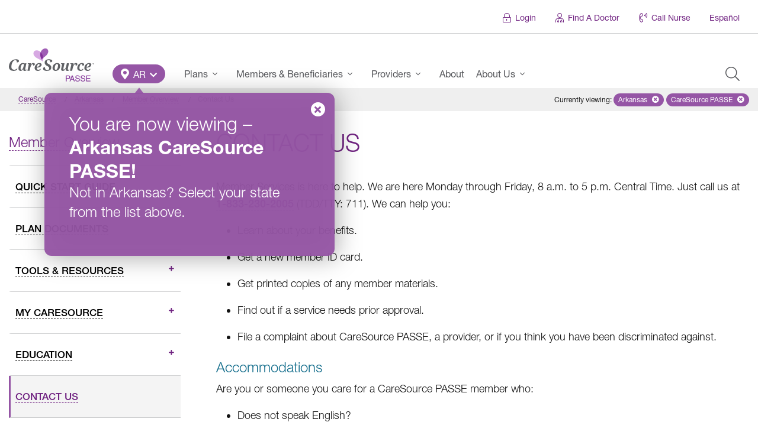

--- FILE ---
content_type: text/html; charset=UTF-8
request_url: https://www.caresource.com/ar/members/contact-us/caresource-passe/
body_size: 32167
content:
<!DOCTYPE html>
<!--[if lt IE 7]><html
class="lt-ie9 lt-ie8 lt-ie7 ie no-js"><![endif]--><!--[if IE 7]><html
class="lt-ie9 lt-ie8 ie7 ie no-js"><![endif]--><!--[if IE 8]><html
class="lt-ie9 ie8 ie no-js"><![endif]--><!--[if IE 9]><html
class="ie9 ie no-js"><![endif]--><!--[if gt IE 9]><html
class="gt-ie9 ie no-js"><![endif]--><html
lang=en-US id=arve class=no-js data-base-url=https://www.caresource.com/members/contact-us/ ><head
xmlns=http://www.w3.org/1999/xhtml><title>Contact Us | Arkansas &ndash; CareSource PASSE | CareSource</title><meta
charset=UTF-8><meta
http-equiv=x-ua-compatible content="IE=edge"><meta
name=author content="CareSource - Integrated Web &amp; Mobile Solutions"><meta
name=keywords content="Contact Us"><meta
name=viewport content="width=device-width, initial-scale=1"><meta
name=cs.status-check content=Ok><meta
name=apple-itunes-app content="app-id=1152505418"><meta
name=google-play-app content="app-id=com.caresource.caresource"><link
rel=apple-touch-icon sizes=180x180 href=https://www.caresource.com/wp-content/themes/the-next-generation/assets/images/favicon/default/apple-touch-icon-180x180.png><link
rel=apple-touch-icon sizes=152x152 href=https://www.caresource.com/wp-content/themes/the-next-generation/assets/images/favicon/default/apple-touch-icon-152x152.png><link
rel=apple-touch-icon sizes=144x144 href=https://www.caresource.com/wp-content/themes/the-next-generation/assets/images/favicon/default/apple-touch-icon-144x144.png><link
rel=apple-touch-icon sizes=120x120 href=https://www.caresource.com/wp-content/themes/the-next-generation/assets/images/favicon/default/apple-touch-icon-120x120.png><link
rel=apple-touch-icon sizes=114x114 href=https://www.caresource.com/wp-content/themes/the-next-generation/assets/images/favicon/default/apple-touch-icon-114x114.png><link
rel=apple-touch-icon sizes=76x76 href=https://www.caresource.com/wp-content/themes/the-next-generation/assets/images/favicon/default/apple-touch-icon-76x76.png><link
rel=apple-touch-icon sizes=72x72 href=https://www.caresource.com/wp-content/themes/the-next-generation/assets/images/favicon/default/apple-touch-icon-72x72.png><link
rel=apple-touch-icon href=https://www.caresource.com/wp-content/themes/the-next-generation/assets/images/favicon/default/apple-touch-icon.png><link
rel=icon type=image/png sizes=32x32 href=https://www.caresource.com/wp-content/themes/the-next-generation/assets/images/favicon/default/favicon-32x32.png><link
rel=icon type=image/png sizes=16x16 href=https://www.caresource.com/wp-content/themes/the-next-generation/assets/images/favicon/default/favicon-16x16.png><link
rel=manifest href=https://www.caresource.com/wp-content/themes/the-next-generation/assets/images/favicon/default/site.webmanifest><link
rel=mask-icon href=https://www.caresource.com/wp-content/themes/the-next-generation/assets/images/favicon/default/safari-pinned-tab.svg color=#9555a5><link
rel="shortcut icon" href=https://www.caresource.com/wp-content/themes/the-next-generation/assets/images/favicon/default/favicon.ico><meta
name=apple-mobile-web-app-title content=CareSource><meta
name=application-name content=CareSource><meta
name=msapplication-TileColor content=#ffffff><meta
name=msapplication-TileImage content=https://www.caresource.com/wp-content/themes/the-next-generation/assets/images/favicon/default/ms-icon-144x144.png><meta
name=theme-color content=#9555a5><meta
name=wot-verification content=47821f248e54c2eff435><meta
name=format-detection content="telephone=no"><script>;(function(w,undefined){"use strict";w.csMapEvent={};w.trackEvent=w.trackEvent||((category,event,data)=>{let mapEventFuncs=w.csMapEvent,results={};for(let key in mapEventFuncs){if(!mapEventFuncs.hasOwnProperty(key)){continue;}
let mapFunc=mapEventFuncs[key];if(typeof mapFunc!=="function"){let error=new Error("Event handler mapping not defined"),evt=getTrackingEvent(key,category,event,data,error);document.dispatchEvent(evt);results[key]=error;continue;}
try{let result=mapFunc(category,event,data),trackingEvent=getTrackingEvent(key,category,event,data);if(result instanceof Promise){result=result.then((d)=>{document.dispatchEvent(trackingEvent);return d;}).catch((e)=>{document.dispatchEvent(getTrackingEvent(key,category,event,data,e));});}
else{document.dispatchEvent(trackingEvent);}
results[key]=result;}
catch(e){document.dispatchEvent(getTrackingEvent(key,category,event,data,e));results[key]=e;}}
return results;});function getTrackingEvent(key,category,event,data,error){let type="cs-track-event",detail={key,category,event,data};if(error instanceof Error){type="cs-track-event-error";detail[error]=error;}
return new CustomEvent(type,{detail});}})(window,void 0);</script><script src=https://dok.js-cdn.dynatrace.com/jstag/18cece6f058/bf35633cgb/c4faf36a9326a4b3_complete.js crossorigin=anonymous></script><script>(function(c,a){if(!a.__SV){var b=window;try{var d,m,j,k=b.location,f=k.hash;d=function(a,b){return(m=a.match(RegExp(b+"=([^&]*)")))?m[1]:null};f&&d(f,"fpState")&&(j=JSON.parse(decodeURIComponent(d(f,"fpState"))),"fpeditor"===j.action&&(b.sessionStorage.setItem("_fpcehash",f),history.replaceState(j.desiredHash||"",c.title,k.pathname+k.search)))}catch(n){}var l,h;window.freshpaint=a;a._i=[];a.init=function(b,d,g){function c(b,i){var a=i.split(".");2==a.length&&(b=b[a[0]],i=a[1]);b[i]=function(){b.push([i].concat(Array.prototype.slice.call(arguments,0)))}}var e=a;"undefined"!==typeof g?e=a[g]=[]:g="freshpaint";e.people=e.people||[];e.toString=function(b){var a="freshpaint";"freshpaint"!==g&&(a+="."+g);b||(a+=" (stub)");return a};e.people.toString=function(){return e.toString(1)+".people (stub)"};l="disable time_event track track_pageview track_links track_forms track_with_groups add_group set_group remove_group register register_once alias unregister identify name_tag set_config reset opt_in_tracking opt_out_tracking has_opted_in_tracking has_opted_out_tracking clear_opt_in_out_tracking people.set people.set_once people.unset people.increment people.append people.union people.track_charge people.clear_charges people.delete_user people.remove people group page alias ready addEventProperties addInitialEventProperties removeEventProperty addPageviewProperties registerCallConversion".split(" ");for(h=0;h<l.length;h++)c(e,l[h]);var f="set set_once union unset remove delete".split(" ");e.get_group=function(){function a(c){b[c]=function(){call2_args=arguments;call2=[c].concat(Array.prototype.slice.call(call2_args,0));e.push([d,call2])}}for(var b={},d=["get_group"].concat(Array.prototype.slice.call(arguments,0)),c=0;c<f.length;c++)a(f[c]);return b};a._i.push([b,d,g])};a.__SV=1.4;b=c.createElement("script");b.type="text/javascript";b.async=!0;b.src="undefined"!==typeof FRESHPAINT_CUSTOM_LIB_URL?FRESHPAINT_CUSTOM_LIB_URL:"//perfalytics.com/static/js/freshpaint.js";(d=c.getElementsByTagName("script")[0])?d.parentNode.insertBefore(b,d):c.head.appendChild(b)}})(document,window.freshpaint||[]);freshpaint.init("4663fce8-fd51-4816-86f5-8336ba64aa00");</script><script>(()=>{var Fe=Object.create;var Re=Object.defineProperty;var He=Object.getOwnPropertyDescriptor;var Ve=Object.getOwnPropertyNames;var Ge=Object.getPrototypeOf,$e=Object.prototype.hasOwnProperty;var Be=(o,a)=>()=>(a||o((a={exports:{}}).exports,a),a.exports);var Xe=(o,a,b,h)=>{if(a&&typeof a=="object"||typeof a=="function")for(let u of Ve(a))!$e.call(o,u)&&u!==b&&Re(o,u,{get:()=>a[u],enumerable:!(h=He(a,u))||h.enumerable});return o};var De=(o,a,b)=>(b=o!=null?Fe(Ge(o)):{},Xe(a||!o||!o.__esModule?Re(b,"default",{value:o,enumerable:!0}):b,o));var Pe=Be((G,Se)=>{var oe=typeof globalThis<"u"&&globalThis||typeof self<"u"&&self||typeof global<"u"&&global,ne=function(){function o(){this.fetch=!1,this.DOMException=oe.DOMException}return o.prototype=oe,new o}();(function(o){var a=function(b){var h=typeof o<"u"&&o||typeof self<"u"&&self||typeof h<"u"&&h,u={searchParams:"URLSearchParams"in h,iterable:"Symbol"in h&&"iterator"in Symbol,blob:"FileReader"in h&&"Blob"in h&&function(){try{return new Blob,!0}catch{return!1}}(),formData:"FormData"in h,arrayBuffer:"ArrayBuffer"in h};function D(e){return e&&DataView.prototype.isPrototypeOf(e)}if(u.arrayBuffer)var v=["[object Int8Array]","[object Uint8Array]","[object Uint8ClampedArray]","[object Int16Array]","[object Uint16Array]","[object Int32Array]","[object Uint32Array]","[object Float32Array]","[object Float64Array]"],k=ArrayBuffer.isView||function(e){return e&&v.indexOf(Object.prototype.toString.call(e))>-1};function U(e){if(typeof e!="string"&&(e=String(e)),/[^a-z0-9\-#$%&'*+.^_`|~!]/i.test(e)||e==="")throw new TypeError('Invalid character in header field name: "'+e+'"');return e.toLowerCase()}function N(e){return typeof e!="string"&&(e=String(e)),e}function r(e){var s={next:function(){var w=e.shift();return{done:w===void 0,value:w}}};return u.iterable&&(s[Symbol.iterator]=function(){return s}),s}function i(e){this.map={},e instanceof i?e.forEach(function(s,w){this.append(w,s)},this):Array.isArray(e)?e.forEach(function(s){this.append(s[0],s[1])},this):e&&Object.getOwnPropertyNames(e).forEach(function(s){this.append(s,e[s])},this)}i.prototype.append=function(e,s){e=U(e),s=N(s);var w=this.map[e];this.map[e]=w?w+", "+s:s},i.prototype.delete=function(e){delete this.map[U(e)]},i.prototype.get=function(e){return e=U(e),this.has(e)?this.map[e]:null},i.prototype.has=function(e){return this.map.hasOwnProperty(U(e))},i.prototype.set=function(e,s){this.map[U(e)]=N(s)},i.prototype.forEach=function(e,s){for(var w in this.map)this.map.hasOwnProperty(w)&&e.call(s,this.map[w],w,this)},i.prototype.keys=function(){var e=[];return this.forEach(function(s,w){e.push(w)}),r(e)},i.prototype.values=function(){var e=[];return this.forEach(function(s){e.push(s)}),r(e)},i.prototype.entries=function(){var e=[];return this.forEach(function(s,w){e.push([w,s])}),r(e)},u.iterable&&(i.prototype[Symbol.iterator]=i.prototype.entries);function t(e){if(e.bodyUsed)return Promise.reject(new TypeError("Already read"));e.bodyUsed=!0}function n(e){return new Promise(function(s,w){e.onload=function(){s(e.result)},e.onerror=function(){w(e.error)}})}function c(e){var s=new FileReader,w=n(s);return s.readAsArrayBuffer(e),w}function E(e){var s=new FileReader,w=n(s);return s.readAsText(e),w}function R(e){for(var s=new Uint8Array(e),w=new Array(s.length),x=0;x<s.length;x++)w[x]=String.fromCharCode(s[x]);return w.join("")}function l(e){if(e.slice)return e.slice(0);var s=new Uint8Array(e.byteLength);return s.set(new Uint8Array(e)),s.buffer}function d(){return this.bodyUsed=!1,this._initBody=function(e){this.bodyUsed=this.bodyUsed,this._bodyInit=e,e?typeof e=="string"?this._bodyText=e:u.blob&&Blob.prototype.isPrototypeOf(e)?this._bodyBlob=e:u.formData&&FormData.prototype.isPrototypeOf(e)?this._bodyFormData=e:u.searchParams&&URLSearchParams.prototype.isPrototypeOf(e)?this._bodyText=e.toString():u.arrayBuffer&&u.blob&&D(e)?(this._bodyArrayBuffer=l(e.buffer),this._bodyInit=new Blob([this._bodyArrayBuffer])):u.arrayBuffer&&(ArrayBuffer.prototype.isPrototypeOf(e)||k(e))?this._bodyArrayBuffer=l(e):this._bodyText=e=Object.prototype.toString.call(e):this._bodyText="",this.headers.get("content-type")||(typeof e=="string"?this.headers.set("content-type","text/plain;charset=UTF-8"):this._bodyBlob&&this._bodyBlob.type?this.headers.set("content-type",this._bodyBlob.type):u.searchParams&&URLSearchParams.prototype.isPrototypeOf(e)&&this.headers.set("content-type","application/x-www-form-urlencoded;charset=UTF-8"))},u.blob&&(this.blob=function(){var e=t(this);if(e)return e;if(this._bodyBlob)return Promise.resolve(this._bodyBlob);if(this._bodyArrayBuffer)return Promise.resolve(new Blob([this._bodyArrayBuffer]));if(this._bodyFormData)throw new Error("could not read FormData body as blob");return Promise.resolve(new Blob([this._bodyText]))},this.arrayBuffer=function(){if(this._bodyArrayBuffer){var e=t(this);return e||(ArrayBuffer.isView(this._bodyArrayBuffer)?Promise.resolve(this._bodyArrayBuffer.buffer.slice(this._bodyArrayBuffer.byteOffset,this._bodyArrayBuffer.byteOffset+this._bodyArrayBuffer.byteLength)):Promise.resolve(this._bodyArrayBuffer))}else return this.blob().then(c)}),this.text=function(){var e=t(this);if(e)return e;if(this._bodyBlob)return E(this._bodyBlob);if(this._bodyArrayBuffer)return Promise.resolve(R(this._bodyArrayBuffer));if(this._bodyFormData)throw new Error("could not read FormData body as text");return Promise.resolve(this._bodyText)},u.formData&&(this.formData=function(){return this.text().then(H)}),this.json=function(){return this.text().then(JSON.parse)},this}var B=["DELETE","GET","HEAD","OPTIONS","POST","PUT"];function P(e){var s=e.toUpperCase();return B.indexOf(s)>-1?s:e}function C(e,s){if(!(this instanceof C))throw new TypeError('Please use the "new" operator, this DOM object constructor cannot be called as a function.');s=s||{};var w=s.body;if(e instanceof C){if(e.bodyUsed)throw new TypeError("Already read");this.url=e.url,this.credentials=e.credentials,s.headers||(this.headers=new i(e.headers)),this.method=e.method,this.mode=e.mode,this.signal=e.signal,!w&&e._bodyInit!=null&&(w=e._bodyInit,e.bodyUsed=!0)}else this.url=String(e);if(this.credentials=s.credentials||this.credentials||"same-origin",(s.headers||!this.headers)&&(this.headers=new i(s.headers)),this.method=P(s.method||this.method||"GET"),this.mode=s.mode||this.mode||null,this.signal=s.signal||this.signal,this.referrer=null,(this.method==="GET"||this.method==="HEAD")&&w)throw new TypeError("Body not allowed for GET or HEAD requests");if(this._initBody(w),(this.method==="GET"||this.method==="HEAD")&&(s.cache==="no-store"||s.cache==="no-cache")){var x=/([?&])_=[^&]*/;if(x.test(this.url))this.url=this.url.replace(x,"$1_="+new Date().getTime());else{var A=/\?/;this.url+=(A.test(this.url)?"&":"?")+"_="+new Date().getTime()}}}C.prototype.clone=function(){return new C(this,{body:this._bodyInit})};function H(e){var s=new FormData;return e.trim().split("&").forEach(function(w){if(w){var x=w.split("="),A=x.shift().replace(/\+/g," "),y=x.join("=").replace(/\+/g," ");s.append(decodeURIComponent(A),decodeURIComponent(y))}}),s}function j(e){var s=new i,w=e.replace(/\r?\n[\t ]+/g," ");return w.split("\r").map(function(x){return x.indexOf(``)===0?x.substr(1,x.length):x}).forEach(function(x){var A=x.split(":"),y=A.shift().trim();if(y){var V=A.join(":").trim();s.append(y,V)}}),s}d.call(C.prototype);function O(e,s){if(!(this instanceof O))throw new TypeError('Please use the "new" operator, this DOM object constructor cannot be called as a function.');s||(s={}),this.type="default",this.status=s.status===void 0?200:s.status,this.ok=this.status>=200&&this.status<300,this.statusText=s.statusText===void 0?"":""+s.statusText,this.headers=new i(s.headers),this.url=s.url||"",this._initBody(e)}d.call(O.prototype),O.prototype.clone=function(){return new O(this._bodyInit,{status:this.status,statusText:this.statusText,headers:new i(this.headers),url:this.url})},O.error=function(){var e=new O(null,{status:0,statusText:""});return e.type="error",e};var Q=[301,302,303,307,308];O.redirect=function(e,s){if(Q.indexOf(s)===-1)throw new RangeError("Invalid status code");return new O(null,{status:s,headers:{location:e}})},b.DOMException=h.DOMException;try{new b.DOMException}catch{b.DOMException=function(s,w){this.message=s,this.name=w;var x=Error(s);this.stack=x.stack},b.DOMException.prototype=Object.create(Error.prototype),b.DOMException.prototype.constructor=b.DOMException}function $(e,s){return new Promise(function(w,x){var A=new C(e,s);if(A.signal&&A.signal.aborted)return x(new b.DOMException("Aborted","AbortError"));var y=new XMLHttpRequest;function V(){y.abort()}y.onload=function(){var I={status:y.status,statusText:y.statusText,headers:j(y.getAllResponseHeaders()||"")};I.url="responseURL"in y?y.responseURL:I.headers.get("X-Request-URL");var q="response"in y?y.response:y.responseText;setTimeout(function(){w(new O(q,I))},0)},y.onerror=function(){setTimeout(function(){x(new TypeError("Network request failed"))},0)},y.ontimeout=function(){setTimeout(function(){x(new TypeError("Network request failed"))},0)},y.onabort=function(){setTimeout(function(){x(new b.DOMException("Aborted","AbortError"))},0)};function W(I){try{return I===""&&h.location.href?h.location.href:I}catch{return I}}y.open(A.method,W(A.url),!0),A.credentials==="include"?y.withCredentials=!0:A.credentials==="omit"&&(y.withCredentials=!1),"responseType"in y&&(u.blob?y.responseType="blob":u.arrayBuffer&&A.headers.get("Content-Type")&&A.headers.get("Content-Type").indexOf("application/octet-stream")!==-1&&(y.responseType="arraybuffer")),s&&typeof s.headers=="object"&&!(s.headers instanceof i)?Object.getOwnPropertyNames(s.headers).forEach(function(I){y.setRequestHeader(I,N(s.headers[I]))}):A.headers.forEach(function(I,q){y.setRequestHeader(q,I)}),A.signal&&(A.signal.addEventListener("abort",V),y.onreadystatechange=function(){y.readyState===4&&A.signal.removeEventListener("abort",V)}),y.send(typeof A._bodyInit>"u"?null:A._bodyInit)})}return $.polyfill=!0,h.fetch||(h.fetch=$,h.Headers=i,h.Request=C,h.Response=O),b.Headers=i,b.Request=C,b.Response=O,b.fetch=$,b}({})})(ne);ne.fetch.ponyfill=!0;delete ne.fetch.polyfill;var Y=oe.fetch?oe:ne;G=Y.fetch;G.default=Y.fetch;G.fetch=Y.fetch;G.Headers=Y.Headers;G.Request=Y.Request;G.Response=Y.Response;Se.exports=G});var Ce=Be((J,ce)=>{(function(o,a){"use strict";var b="1.0.38",h="",u="?",D="function",v="undefined",k="object",U="string",N="major",r="model",i="name",t="type",n="vendor",c="version",E="architecture",R="console",l="mobile",d="tablet",B="smarttv",P="wearable",C="embedded",H=500,j="Amazon",O="Apple",Q="ASUS",$="BlackBerry",e="Browser",s="Chrome",w="Edge",x="Firefox",A="Google",y="Huawei",V="LG",W="Microsoft",I="Motorola",q="Opera",ee="Samsung",xe="Sharp",te="Sony",le="Xiaomi",de="Zebra",_e="Facebook",ke="Chromium OS",Ee="Mac OS",qe=function(m,_){var p={};for(var T in m)_[T]&&_[T].length%2===0?p[T]=_[T].concat(m[T]):p[T]=m[T];return p},re=function(m){for(var _={},p=0;p<m.length;p++)_[m[p].toUpperCase()]=m[p];return _},Ae=function(m,_){return typeof m===U?Z(_).indexOf(Z(m))!==-1:!1},Z=function(m){return m.toLowerCase()},ze=function(m){return typeof m===U?m.replace(/[^\d\.]/g,h).split(".")[0]:a},fe=function(m,_){if(typeof m===U)return m=m.replace(/^\s\s*/,h),typeof _===v?m:m.substring(0,H)},K=function(m,_){for(var p=0,T,F,z,g,f,L;p<_.length&&!f;){var pe=_[p],Ue=_[p+1];for(T=F=0;T<pe.length&&!f&&pe[T];)if(f=pe[T++].exec(m),f)for(z=0;z<Ue.length;z++)L=f[++F],g=Ue[z],typeof g===k&&g.length>0?g.length===2?typeof g[1]==D?this[g[0]]=g[1].call(this,L):this[g[0]]=g[1]:g.length===3?typeof g[1]===D&&!(g[1].exec&&g[1].test)?this[g[0]]=L?g[1].call(this,L,g[2]):a:this[g[0]]=L?L.replace(g[1],g[2]):a:g.length===4&&(this[g[0]]=L?g[3].call(this,L.replace(g[1],g[2])):a):this[g]=L||a;p+=2}},be=function(m,_){for(var p in _)if(typeof _[p]===k&&_[p].length>0){for(var T=0;T<_[p].length;T++)if(Ae(_[p][T],m))return p===u?a:p}else if(Ae(_[p],m))return p===u?a:p;return m},Le={"1.0":"/8","1.2":"/1","1.3":"/3","2.0":"/412","2.0.2":"/416","2.0.3":"/417","2.0.4":"/419","?":"/"},Te={ME:"4.90","NT 3.11":"NT3.51","NT 4.0":"NT4.0",2e3:"NT 5.0",XP:["NT 5.1","NT 5.2"],Vista:"NT 6.0",7:"NT 6.1",8:"NT 6.2","8.1":"NT 6.3",10:["NT 6.4","NT 10.0"],RT:"ARM"},Oe={browser:[[/\b(?:crmo|crios)\/([\w\.]+)/i],[c,[i,"Chrome"]],[/edg(?:e|ios|a)?\/([\w\.]+)/i],[c,[i,"Edge"]],[/(opera mini)\/([-\w\.]+)/i,/(opera [mobiletab]{3,6})\b.+version\/([-\w\.]+)/i,/(opera)(?:.+version\/|[\/ ]+)([\w\.]+)/i],[i,c],[/opios[\/ ]+([\w\.]+)/i],[c,[i,q+" Mini"]],[/\bop(?:rg)?x\/([\w\.]+)/i],[c,[i,q+" GX"]],[/\bopr\/([\w\.]+)/i],[c,[i,q]],[/\bb[ai]*d(?:uhd|[ub]*[aekoprswx]{5,6})[\/ ]?([\w\.]+)/i],[c,[i,"Baidu"]],[/(kindle)\/([\w\.]+)/i,/(lunascape|maxthon|netfront|jasmine|blazer)[\/ ]?([\w\.]*)/i,/(avant|iemobile|slim)\s?(?:browser)?[\/ ]?([\w\.]*)/i,/(?:ms|\()(ie) ([\w\.]+)/i,/(flock|rockmelt|midori|epiphany|silk|skyfire|bolt|iron|vivaldi|iridium|phantomjs|bowser|quark|qupzilla|falkon|rekonq|puffin|brave|whale(?!.+naver)|qqbrowserlite|qq|duckduckgo)\/([-\w\.]+)/i,/(heytap|ovi)browser\/([\d\.]+)/i,/(weibo)__([\d\.]+)/i],[i,c],[/\bddg\/([\w\.]+)/i],[c,[i,"DuckDuckGo"]],[/(?:\buc? ?browser|(?:juc.+)ucweb)[\/ ]?([\w\.]+)/i],[c,[i,"UC"+e]],[/microm.+\bqbcore\/([\w\.]+)/i,/\bqbcore\/([\w\.]+).+microm/i,/micromessenger\/([\w\.]+)/i],[c,[i,"WeChat"]],[/konqueror\/([\w\.]+)/i],[c,[i,"Konqueror"]],[/trident.+rv[: ]([\w\.]{1,9})\b.+like gecko/i],[c,[i,"IE"]],[/ya(?:search)?browser\/([\w\.]+)/i],[c,[i,"Yandex"]],[/slbrowser\/([\w\.]+)/i],[c,[i,"Smart Lenovo "+e]],[/(avast|avg)\/([\w\.]+)/i],[[i,/(.+)/,"$1 Secure "+e],c],[/\bfocus\/([\w\.]+)/i],[c,[i,x+" Focus"]],[/\bopt\/([\w\.]+)/i],[c,[i,q+" Touch"]],[/coc_coc\w+\/([\w\.]+)/i],[c,[i,"Coc Coc"]],[/dolfin\/([\w\.]+)/i],[c,[i,"Dolphin"]],[/coast\/([\w\.]+)/i],[c,[i,q+" Coast"]],[/miuibrowser\/([\w\.]+)/i],[c,[i,"MIUI "+e]],[/fxios\/([-\w\.]+)/i],[c,[i,x]],[/\bqihu|(qi?ho?o?|360)browser/i],[[i,"360 "+e]],[/(oculus|sailfish|huawei|vivo)browser\/([\w\.]+)/i],[[i,/(.+)/,"$1 "+e],c],[/samsungbrowser\/([\w\.]+)/i],[c,[i,ee+" Internet"]],[/(comodo_dragon)\/([\w\.]+)/i],[[i,/_/g," "],c],[/metasr[\/ ]?([\d\.]+)/i],[c,[i,"Sogou Explorer"]],[/(sogou)mo\w+\/([\d\.]+)/i],[[i,"Sogou Mobile"],c],[/(electron)\/([\w\.]+) safari/i,/(tesla)(?: qtcarbrowser|\/(20\d\d\.[-\w\.]+))/i,/m?(qqbrowser|2345Explorer)[\/ ]?([\w\.]+)/i],[i,c],[/(lbbrowser)/i,/\[(linkedin)app\]/i],[i],[/((?:fban\/fbios|fb_iab\/fb4a)(?!.+fbav)|;fbav\/([\w\.]+);)/i],[[i,_e],c],[/(Klarna)\/([\w\.]+)/i,/(kakao(?:talk|story))[\/ ]([\w\.]+)/i,/(naver)\(.*?(\d+\.[\w\.]+).*\)/i,/safari (line)\/([\w\.]+)/i,/\b(line)\/([\w\.]+)\/iab/i,/(alipay)client\/([\w\.]+)/i,/(twitter)(?:and| f.+e\/([\w\.]+))/i,/(chromium|instagram|snapchat)[\/ ]([-\w\.]+)/i],[i,c],[/\bgsa\/([\w\.]+) .*safari\//i],[c,[i,"GSA"]],[/musical_ly(?:.+app_?version\/|_)([\w\.]+)/i],[c,[i,"TikTok"]],[/headlesschrome(?:\/([\w\.]+)| )/i],[c,[i,s+" Headless"]],[/ wv\).+(chrome)\/([\w\.]+)/i],[[i,s+" WebView"],c],[/droid.+ version\/([\w\.]+)\b.+(?:mobile safari|safari)/i],[c,[i,"Android "+e]],[/(chrome|omniweb|arora|[tizenoka]{5} ?browser)\/v?([\w\.]+)/i],[i,c],[/version\/([\w\.\,]+) .*mobile\/\w+ (safari)/i],[c,[i,"Mobile Safari"]],[/version\/([\w(\.|\,)]+) .*(mobile ?safari|safari)/i],[c,i],[/webkit.+?(mobile ?safari|safari)(\/[\w\.]+)/i],[i,[c,be,Le]],[/(webkit|khtml)\/([\w\.]+)/i],[i,c],[/(navigator|netscape\d?)\/([-\w\.]+)/i],[[i,"Netscape"],c],[/mobile vr; rv:([\w\.]+)\).+firefox/i],[c,[i,x+" Reality"]],[/ekiohf.+(flow)\/([\w\.]+)/i,/(swiftfox)/i,/(icedragon|iceweasel|camino|chimera|fennec|maemo browser|minimo|conkeror|klar)[\/ ]?([\w\.\+]+)/i,/(seamonkey|k-meleon|icecat|iceape|firebird|phoenix|palemoon|basilisk|waterfox)\/([-\w\.]+)$/i,/(firefox)\/([\w\.]+)/i,/(mozilla)\/([\w\.]+) .+rv\:.+gecko\/\d+/i,/(polaris|lynx|dillo|icab|doris|amaya|w3m|netsurf|sleipnir|obigo|mosaic|(?:go|ice|up)[\. ]?browser)[-\/ ]?v?([\w\.]+)/i,/(links) \(([\w\.]+)/i,/panasonic;(viera)/i],[i,c],[/(cobalt)\/([\w\.]+)/i],[i,[c,/master.|lts./,""]]],cpu:[[/(?:(amd|x(?:(?:86|64)[-_])?|wow|win)64)[;\)]/i],[[E,"amd64"]],[/(ia32(?=;))/i],[[E,Z]],[/((?:i[346]|x)86)[;\)]/i],[[E,"ia32"]],[/\b(aarch64|arm(v?8e?l?|_?64))\b/i],[[E,"arm64"]],[/\b(arm(?:v[67])?ht?n?[fl]p?)\b/i],[[E,"armhf"]],[/windows (ce|mobile); ppc;/i],[[E,"arm"]],[/((?:ppc|powerpc)(?:64)?)(?: mac|;|\))/i],[[E,/ower/,h,Z]],[/(sun4\w)[;\)]/i],[[E,"sparc"]],[/((?:avr32|ia64(?=;))|68k(?=\))|\barm(?=v(?:[1-7]|[5-7]1)l?|;|eabi)|(?=atmel )avr|(?:irix|mips|sparc)(?:64)?\b|pa-risc)/i],[[E,Z]]],device:[[/\b(sch-i[89]0\d|shw-m380s|sm-[ptx]\w{2,4}|gt-[pn]\d{2,4}|sgh-t8[56]9|nexus 10)/i],[r,[n,ee],[t,d]],[/\b((?:s[cgp]h|gt|sm)-\w+|sc[g-]?[\d]+a?|galaxy nexus)/i,/samsung[- ]([-\w]+)/i,/sec-(sgh\w+)/i],[r,[n,ee],[t,l]],[/(?:\/|\()(ip(?:hone|od)[\w, ]*)(?:\/|;)/i],[r,[n,O],[t,l]],[/\((ipad);[-\w\),; ]+apple/i,/applecoremedia\/[\w\.]+ \((ipad)/i,/\b(ipad)\d\d?,\d\d?[;\]].+ios/i],[r,[n,O],[t,d]],[/(macintosh);/i],[r,[n,O]],[/\b(sh-?[altvz]?\d\d[a-ekm]?)/i],[r,[n,xe],[t,l]],[/\b((?:ag[rs][23]?|bah2?|sht?|btv)-a?[lw]\d{2})\b(?!.+d\/s)/i],[r,[n,y],[t,d]],[/(?:huawei|honor)([-\w ]+)[;\)]/i,/\b(nexus 6p|\w{2,4}e?-[atu]?[ln][\dx][012359c][adn]?)\b(?!.+d\/s)/i],[r,[n,y],[t,l]],[/\b(poco[\w ]+|m2\d{3}j\d\d[a-z]{2})(?: bui|\))/i,/\b; (\w+) build\/hm\1/i,/\b(hm[-_ ]?note?[_ ]?(?:\d\w)?) bui/i,/\b(redmi[\-_ ]?(?:note|k)?[\w_ ]+)(?: bui|\))/i,/oid[^\)]+; (m?[12][0-389][01]\w{3,6}[c-y])( bui|; wv|\))/i,/\b(mi[-_ ]?(?:a\d|one|one[_ ]plus|note lte|max|cc)?[_ ]?(?:\d?\w?)[_ ]?(?:plus|se|lite)?)(?: bui|\))/i],[[r,/_/g," "],[n,le],[t,l]],[/oid[^\)]+; (2\d{4}(283|rpbf)[cgl])( bui|\))/i,/\b(mi[-_ ]?(?:pad)(?:[\w_ ]+))(?: bui|\))/i],[[r,/_/g," "],[n,le],[t,d]],[/; (\w+) bui.+ oppo/i,/\b(cph[12]\d{3}|p(?:af|c[al]|d\w|e[ar])[mt]\d0|x9007|a101op)\b/i],[r,[n,"OPPO"],[t,l]],[/\b(opd2\d{3}a?) bui/i],[r,[n,"OPPO"],[t,d]],[/vivo (\w+)(?: bui|\))/i,/\b(v[12]\d{3}\w?[at])(?: bui|;)/i],[r,[n,"Vivo"],[t,l]],[/\b(rmx[1-3]\d{3})(?: bui|;|\))/i],[r,[n,"Realme"],[t,l]],[/\b(milestone|droid(?:[2-4x]| (?:bionic|x2|pro|razr))?:?( 4g)?)\b[\w ]+build\//i,/\bmot(?:orola)?[- ](\w*)/i,/((?:moto[\w\(\) ]+|xt\d{3,4}|nexus 6)(?= bui|\)))/i],[r,[n,I],[t,l]],[/\b(mz60\d|xoom[2 ]{0,2}) build\//i],[r,[n,I],[t,d]],[/((?=lg)?[vl]k\-?\d{3}) bui| 3\.[-\w; ]{10}lg?-([06cv9]{3,4})/i],[r,[n,V],[t,d]],[/(lm(?:-?f100[nv]?|-[\w\.]+)(?= bui|\))|nexus [45])/i,/\blg[-e;\/ ]+((?!browser|netcast|android tv)\w+)/i,/\blg-?([\d\w]+) bui/i],[r,[n,V],[t,l]],[/(ideatab[-\w ]+)/i,/lenovo ?(s[56]000[-\w]+|tab(?:[\w ]+)|yt[-\d\w]{6}|tb[-\d\w]{6})/i],[r,[n,"Lenovo"],[t,d]],[/(?:maemo|nokia).*(n900|lumia \d+)/i,/nokia[-_ ]?([-\w\.]*)/i],[[r,/_/g," "],[n,"Nokia"],[t,l]],[/(pixel c)\b/i],[r,[n,A],[t,d]],[/droid.+; (pixel[\daxl ]{0,6})(?: bui|\))/i],[r,[n,A],[t,l]],[/droid.+ (a?\d[0-2]{2}so|[c-g]\d{4}|so[-gl]\w+|xq-a\w[4-7][12])(?= bui|\).+chrome\/(?![1-6]{0,1}\d\.))/i],[r,[n,te],[t,l]],[/sony tablet [ps]/i,/\b(?:sony)?sgp\w+(?: bui|\))/i],[[r,"Xperia Tablet"],[n,te],[t,d]],[/ (kb2005|in20[12]5|be20[12][59])\b/i,/(?:one)?(?:plus)? (a\d0\d\d)(?: b|\))/i],[r,[n,"OnePlus"],[t,l]],[/(alexa)webm/i,/(kf[a-z]{2}wi|aeo[c-r]{2})( bui|\))/i,/(kf[a-z]+)( bui|\)).+silk\//i],[r,[n,j],[t,d]],[/((?:sd|kf)[0349hijorstuw]+)( bui|\)).+silk\//i],[[r,/(.+)/g,"Fire Phone $1"],[n,j],[t,l]],[/(playbook);[-\w\),; ]+(rim)/i],[r,n,[t,d]],[/\b((?:bb[a-f]|st[hv])100-\d)/i,/\(bb10; (\w+)/i],[r,[n,$],[t,l]],[/(?:\b|asus_)(transfo[prime ]{4,10} \w+|eeepc|slider \w+|nexus 7|padfone|p00[cj])/i],[r,[n,Q],[t,d]],[/ (z[bes]6[027][012][km][ls]|zenfone \d\w?)\b/i],[r,[n,Q],[t,l]],[/(nexus 9)/i],[r,[n,"HTC"],[t,d]],[/(htc)[-;_ ]{1,2}([\w ]+(?=\)| bui)|\w+)/i,/(zte)[- ]([\w ]+?)(?: bui|\/|\))/i,/(alcatel|geeksphone|nexian|panasonic(?!(?:;|\.))|sony(?!-bra))[-_ ]?([-\w]*)/i],[n,[r,/_/g," "],[t,l]],[/droid.+; ([ab][1-7]-?[0178a]\d\d?)/i],[r,[n,"Acer"],[t,d]],[/droid.+; (m[1-5] note) bui/i,/\bmz-([-\w]{2,})/i],[r,[n,"Meizu"],[t,l]],[/; ((?:power )?armor(?:[\w ]{0,8}))(?: bui|\))/i],[r,[n,"Ulefone"],[t,l]],[/(blackberry|benq|palm(?=\-)|sonyericsson|acer|asus|dell|meizu|motorola|polytron|infinix|tecno)[-_ ]?([-\w]*)/i,/(hp) ([\w ]+\w)/i,/(asus)-?(\w+)/i,/(microsoft); (lumia[\w ]+)/i,/(lenovo)[-_ ]?([-\w]+)/i,/(jolla)/i,/(oppo) ?([\w ]+) bui/i],[n,r,[t,l]],[/(kobo)\s(ereader|touch)/i,/(archos) (gamepad2?)/i,/(hp).+(touchpad(?!.+tablet)|tablet)/i,/(kindle)\/([\w\.]+)/i,/(nook)[\w ]+build\/(\w+)/i,/(dell) (strea[kpr\d ]*[\dko])/i,/(le[- ]+pan)[- ]+(\w{1,9}) bui/i,/(trinity)[- ]*(t\d{3}) bui/i,/(gigaset)[- ]+(q\w{1,9}) bui/i,/(vodafone) ([\w ]+)(?:\)| bui)/i],[n,r,[t,d]],[/(surface duo)/i],[r,[n,W],[t,d]],[/droid [\d\.]+; (fp\du?)(?: b|\))/i],[r,[n,"Fairphone"],[t,l]],[/(u304aa)/i],[r,[n,"AT&T"],[t,l]],[/\bsie-(\w*)/i],[r,[n,"Siemens"],[t,l]],[/\b(rct\w+) b/i],[r,[n,"RCA"],[t,d]],[/\b(venue[\d ]{2,7}) b/i],[r,[n,"Dell"],[t,d]],[/\b(q(?:mv|ta)\w+) b/i],[r,[n,"Verizon"],[t,d]],[/\b(?:barnes[& ]+noble |bn[rt])([\w\+ ]*) b/i],[r,[n,"Barnes & Noble"],[t,d]],[/\b(tm\d{3}\w+) b/i],[r,[n,"NuVision"],[t,d]],[/\b(k88) b/i],[r,[n,"ZTE"],[t,d]],[/\b(nx\d{3}j) b/i],[r,[n,"ZTE"],[t,l]],[/\b(gen\d{3}) b.+49h/i],[r,[n,"Swiss"],[t,l]],[/\b(zur\d{3}) b/i],[r,[n,"Swiss"],[t,d]],[/\b((zeki)?tb.*\b) b/i],[r,[n,"Zeki"],[t,d]],[/\b([yr]\d{2}) b/i,/\b(dragon[- ]+touch |dt)(\w{5}) b/i],[[n,"Dragon Touch"],r,[t,d]],[/\b(ns-?\w{0,9}) b/i],[r,[n,"Insignia"],[t,d]],[/\b((nxa|next)-?\w{0,9}) b/i],[r,[n,"NextBook"],[t,d]],[/\b(xtreme\_)?(v(1[045]|2[015]|[3469]0|7[05])) b/i],[[n,"Voice"],r,[t,l]],[/\b(lvtel\-)?(v1[12]) b/i],[[n,"LvTel"],r,[t,l]],[/\b(ph-1) /i],[r,[n,"Essential"],[t,l]],[/\b(v(100md|700na|7011|917g).*\b) b/i],[r,[n,"Envizen"],[t,d]],[/\b(trio[-\w\. ]+) b/i],[r,[n,"MachSpeed"],[t,d]],[/\btu_(1491) b/i],[r,[n,"Rotor"],[t,d]],[/(shield[\w ]+) b/i],[r,[n,"Nvidia"],[t,d]],[/(sprint) (\w+)/i],[n,r,[t,l]],[/(kin\.[onetw]{3})/i],[[r,/\./g," "],[n,W],[t,l]],[/droid.+; (cc6666?|et5[16]|mc[239][23]x?|vc8[03]x?)\)/i],[r,[n,de],[t,d]],[/droid.+; (ec30|ps20|tc[2-8]\d[kx])\)/i],[r,[n,de],[t,l]],[/smart-tv.+(samsung)/i],[n,[t,B]],[/hbbtv.+maple;(\d+)/i],[[r,/^/,"SmartTV"],[n,ee],[t,B]],[/(nux; netcast.+smarttv|lg (netcast\.tv-201\d|android tv))/i],[[n,V],[t,B]],[/(apple) ?tv/i],[n,[r,O+" TV"],[t,B]],[/crkey/i],[[r,s+"cast"],[n,A],[t,B]],[/droid.+aft(\w+)( bui|\))/i],[r,[n,j],[t,B]],[/\(dtv[\);].+(aquos)/i,/(aquos-tv[\w ]+)\)/i],[r,[n,xe],[t,B]],[/(bravia[\w ]+)( bui|\))/i],[r,[n,te],[t,B]],[/(mitv-\w{5}) bui/i],[r,[n,le],[t,B]],[/Hbbtv.*(technisat) (.*);/i],[n,r,[t,B]],[/\b(roku)[\dx]*[\)\/]((?:dvp-)?[\d\.]*)/i,/hbbtv\/\d+\.\d+\.\d+ +\([\w\+ ]*; *([\w\d][^;]*);([^;]*)/i],[[n,fe],[r,fe],[t,B]],[/\b(android tv|smart[- ]?tv|opera tv|tv; rv:)\b/i],[[t,B]],[/(ouya)/i,/(nintendo) ([wids3utch]+)/i],[n,r,[t,R]],[/droid.+; (shield) bui/i],[r,[n,"Nvidia"],[t,R]],[/(playstation [345portablevi]+)/i],[r,[n,te],[t,R]],[/\b(xbox(?: one)?(?!; xbox))[\); ]/i],[r,[n,W],[t,R]],[/((pebble))app/i],[n,r,[t,P]],[/(watch)(?: ?os[,\/]|\d,\d\/)[\d\.]+/i],[r,[n,O],[t,P]],[/droid.+; (glass) \d/i],[r,[n,A],[t,P]],[/droid.+; (wt63?0{2,3})\)/i],[r,[n,de],[t,P]],[/(quest( \d| pro)?)/i],[r,[n,_e],[t,P]],[/(tesla)(?: qtcarbrowser|\/[-\w\.]+)/i],[n,[t,C]],[/(aeobc)\b/i],[r,[n,j],[t,C]],[/droid .+?; ([^;]+?)(?: bui|; wv\)|\) applew).+? mobile safari/i],[r,[t,l]],[/droid .+?; ([^;]+?)(?: bui|\) applew).+?(?! mobile) safari/i],[r,[t,d]],[/\b((tablet|tab)[;\/]|focus\/\d(?!.+mobile))/i],[[t,d]],[/(phone|mobile(?:[;\/]| [ \w\/\.]*safari)|pda(?=.+windows ce))/i],[[t,l]],[/(android[-\w\. ]{0,9});.+buil/i],[r,[n,"Generic"]]],engine:[[/windows.+ edge\/([\w\.]+)/i],[c,[i,w+"HTML"]],[/webkit\/537\.36.+chrome\/(?!27)([\w\.]+)/i],[c,[i,"Blink"]],[/(presto)\/([\w\.]+)/i,/(webkit|trident|netfront|netsurf|amaya|lynx|w3m|goanna)\/([\w\.]+)/i,/ekioh(flow)\/([\w\.]+)/i,/(khtml|tasman|links)[\/ ]\(?([\w\.]+)/i,/(icab)[\/ ]([23]\.[\d\.]+)/i,/\b(libweb)/i],[i,c],[/rv\:([\w\.]{1,9})\b.+(gecko)/i],[c,i]],os:[[/microsoft (windows) (vista|xp)/i],[i,c],[/(windows (?:phone(?: os)?|mobile))[\/ ]?([\d\.\w ]*)/i],[i,[c,be,Te]],[/windows nt 6\.2; (arm)/i,/windows[\/ ]?([ntce\d\. ]+\w)(?!.+xbox)/i,/(?:win(?=3|9|n)|win 9x )([nt\d\.]+)/i],[[c,be,Te],[i,"Windows"]],[/ip[honead]{2,4}\b(?:.*os ([\w]+) like mac|; opera)/i,/(?:ios;fbsv\/|iphone.+ios[\/ ])([\d\.]+)/i,/cfnetwork\/.+darwin/i],[[c,/_/g,"."],[i,"iOS"]],[/(mac os x) ?([\w\. ]*)/i,/(macintosh|mac_powerpc\b)(?!.+haiku)/i],[[i,Ee],[c,/_/g,"."]],[/droid ([\w\.]+)\b.+(android[- ]x86|harmonyos)/i],[c,i],[/(android|webos|qnx|bada|rim tablet os|maemo|meego|sailfish)[-\/ ]?([\w\.]*)/i,/(blackberry)\w*\/([\w\.]*)/i,/(tizen|kaios)[\/ ]([\w\.]+)/i,/\((series40);/i],[i,c],[/\(bb(10);/i],[c,[i,$]],[/(?:symbian ?os|symbos|s60(?=;)|series60)[-\/ ]?([\w\.]*)/i],[c,[i,"Symbian"]],[/mozilla\/[\d\.]+ \((?:mobile|tablet|tv|mobile; [\w ]+); rv:.+ gecko\/([\w\.]+)/i],[c,[i,x+" OS"]],[/web0s;.+rt(tv)/i,/\b(?:hp)?wos(?:browser)?\/([\w\.]+)/i],[c,[i,"webOS"]],[/watch(?: ?os[,\/]|\d,\d\/)([\d\.]+)/i],[c,[i,"watchOS"]],[/crkey\/([\d\.]+)/i],[c,[i,s+"cast"]],[/(cros) [\w]+(?:\)| ([\w\.]+)\b)/i],[[i,ke],c],[/panasonic;(viera)/i,/(netrange)mmh/i,/(nettv)\/(\d+\.[\w\.]+)/i,/(nintendo|playstation) ([wids345portablevuch]+)/i,/(xbox); +xbox ([^\);]+)/i,/\b(joli|palm)\b ?(?:os)?\/?([\w\.]*)/i,/(mint)[\/\(\) ]?(\w*)/i,/(mageia|vectorlinux)[; ]/i,/([kxln]?ubuntu|debian|suse|opensuse|gentoo|arch(?= linux)|slackware|fedora|mandriva|centos|pclinuxos|red ?hat|zenwalk|linpus|raspbian|plan 9|minix|risc os|contiki|deepin|manjaro|elementary os|sabayon|linspire)(?: gnu\/linux)?(?: enterprise)?(?:[- ]linux)?(?:-gnu)?[-\/ ]?(?!chrom|package)([-\w\.]*)/i,/(hurd|linux) ?([\w\.]*)/i,/(gnu) ?([\w\.]*)/i,/\b([-frentopcghs]{0,5}bsd|dragonfly)[\/ ]?(?!amd|[ix346]{1,2}86)([\w\.]*)/i,/(haiku) (\w+)/i],[i,c],[/(sunos) ?([\w\.\d]*)/i],[[i,"Solaris"],c],[/((?:open)?solaris)[-\/ ]?([\w\.]*)/i,/(aix) ((\d)(?=\.|\)| )[\w\.])*/i,/\b(beos|os\/2|amigaos|morphos|openvms|fuchsia|hp-ux|serenityos)/i,/(unix) ?([\w\.]*)/i],[i,c]]},M=function(m,_){if(typeof m===k&&(_=m,m=a),!(this instanceof M))return new M(m,_).getResult();var p=typeof o!==v&&o.navigator?o.navigator:a,T=m||(p&&p.userAgent?p.userAgent:h),F=p&&p.userAgentData?p.userAgentData:a,z=_?qe(Oe,_):Oe,g=p&&p.userAgent==T;return this.getBrowser=function(){var f={};return f[i]=a,f[c]=a,K.call(f,T,z.browser),f[N]=ze(f[c]),g&&p&&p.brave&&typeof p.brave.isBrave==D&&(f[i]="Brave"),f},this.getCPU=function(){var f={};return f[E]=a,K.call(f,T,z.cpu),f},this.getDevice=function(){var f={};return f[n]=a,f[r]=a,f[t]=a,K.call(f,T,z.device),g&&!f[t]&&F&&F.mobile&&(f[t]=l),g&&f[r]=="Macintosh"&&p&&typeof p.standalone!==v&&p.maxTouchPoints&&p.maxTouchPoints>2&&(f[r]="iPad",f[t]=d),f},this.getEngine=function(){var f={};return f[i]=a,f[c]=a,K.call(f,T,z.engine),f},this.getOS=function(){var f={};return f[i]=a,f[c]=a,K.call(f,T,z.os),g&&!f[i]&&F&&F.platform&&F.platform!="Unknown"&&(f[i]=F.platform.replace(/chrome os/i,ke).replace(/macos/i,Ee)),f},this.getResult=function(){return{ua:this.getUA(),browser:this.getBrowser(),engine:this.getEngine(),os:this.getOS(),device:this.getDevice(),cpu:this.getCPU()}},this.getUA=function(){return T},this.setUA=function(f){return T=typeof f===U&&f.length>H?fe(f,H):f,this},this.setUA(T),this};M.VERSION=b,M.BROWSER=re([i,c,N]),M.CPU=re([E]),M.DEVICE=re([r,n,t,R,l,B,d,P,C]),M.ENGINE=M.OS=re([i,c]),typeof J!==v?(typeof ce!==v&&ce.exports&&(J=ce.exports=M),J.UAParser=M):typeof define===D&&define.amd?define(function(){return M}):typeof o!==v&&(o.UAParser=M);var X=typeof o!==v&&(o.jQuery||o.Zepto);if(X&&!X.ua){var ie=new M;X.ua=ie.getResult(),X.ua.get=function(){return ie.getUA()},X.ua.set=function(m){ie.setUA(m);var _=ie.getResult();for(var p in _)X.ua[p]=_[p]}}})(typeof window=="object"?window:J)});var Me=De(Pe(),1);function ae(o){for(var a=1;a<arguments.length;a++){var b=arguments[a];for(var h in b)o[h]=b[h]}return o}var Ye={read:function(o){return o[0]==='"'&&(o=o.slice(1,-1)),o.replace(/(%[\dA-F]{2})+/gi,decodeURIComponent)},write:function(o){return encodeURIComponent(o).replace(/%(2[346BF]|3[AC-F]|40|5[BDE]|60|7[BCD])/g,decodeURIComponent)}};function he(o,a){function b(u,D,v){if(!(typeof document>"u")){v=ae({},a,v),typeof v.expires=="number"&&(v.expires=new Date(Date.now()+v.expires*864e5)),v.expires&&(v.expires=v.expires.toUTCString()),u=encodeURIComponent(u).replace(/%(2[346B]|5E|60|7C)/g,decodeURIComponent).replace(/[()]/g,escape);var k="";for(var U in v)v[U]&&(k+="; "+U,v[U]!==!0&&(k+="="+v[U].split(";")[0]));return document.cookie=u+"="+o.write(D,u)+k}}function h(u){if(!(typeof document>"u"||arguments.length&&!u)){for(var D=document.cookie?document.cookie.split("; "):[],v={},k=0;k<D.length;k++){var U=D[k].split("="),N=U.slice(1).join("=");try{var r=decodeURIComponent(U[0]);if(v[r]=o.read(N,r),u===r)break}catch{}}return u?v[u]:v}}return Object.create({set:b,get:h,remove:function(u,D){b(u,"",ae({},D,{expires:-1}))},withAttributes:function(u){return he(this.converter,ae({},this.attributes,u))},withConverter:function(u){return he(ae({},this.converter,u),this.attributes)}},{attributes:{value:Object.freeze(a)},converter:{value:Object.freeze(o)}})}var we=he(Ye,{path:"/"});var se,We=new Uint8Array(16);function me(){if(!se&&(se=typeof crypto<"u"&&crypto.getRandomValues&&crypto.getRandomValues.bind(crypto),!se))throw new Error("crypto.getRandomValues() not supported. See https://github.com/uuidjs/uuid#getrandomvalues-not-supported");return se(We)}var S=[];for(let o=0;o<256;++o)S.push((o+256).toString(16).slice(1));function Ie(o,a=0){return S[o[a+0]]+S[o[a+1]]+S[o[a+2]]+S[o[a+3]]+"-"+S[o[a+4]]+S[o[a+5]]+"-"+S[o[a+6]]+S[o[a+7]]+"-"+S[o[a+8]]+S[o[a+9]]+"-"+S[o[a+10]]+S[o[a+11]]+S[o[a+12]]+S[o[a+13]]+S[o[a+14]]+S[o[a+15]]}var Ze=typeof crypto<"u"&&crypto.randomUUID&&crypto.randomUUID.bind(crypto),ye={randomUUID:Ze};function Ke(o,a,b){if(ye.randomUUID&&!a&&!o)return ye.randomUUID();o=o||{};let h=o.random||(o.rng||me)();if(h[6]=h[6]&15|64,h[8]=h[8]&63|128,a){b=b||0;for(let u=0;u<16;++u)a[b+u]=h[u];return a}return Ie(h)}var ve=Ke;var Ne=De(Ce(),1);function Je(o,a){let b=ve();return we.set(o,b,{domain:a}),b}function Qe(o){return we.get(o)}function et(o){return{url:o}}function tt(o){return{referrer:o}}function rt(o,a){return{current_page_title:o,current_domain:a.hostname,current_url_path:a.pathname,current_url_protocol:a.protocol,current_url_search:a.search}}function it(o){let a=(0,Ne.UAParser)(o);return{os:a.os.name,osVersion:a.os.version,browser:a.browser.name,browserVersion:a.browser.version,device:a.device.vendor&&a.device.model&&`${a.device.vendor}${a.device.model}`,deviceModel:a.device.model,deviceManufacturer:a.device.vendor}}function ot(){let o=window.navigator.userAgent;return it(o)}function nt(){let o=document?.referrer;return tt(o)}function at(){let o=window.location.href;return et(o)}function st(){return rt(document.title,window.location)}function ct(o,a){let b=Qe(o);return b||Je(o,a)}function ue({ua:o=!0,referrer:a=!0,page:b=!0,cookie:h=!0,cookieName:u="watchtower",cookieDomain:D="caresource.com"}={}){let v=h&&ct(u,D);return{data:{...o?ot():{},...a?nt():{},...b?at():{}},...b&&{pageView:st()},...v&&{anonId:v}}}var ge=(o=>(o.Member="member",o.Provider="provider",o.CareSource="caresource",o))(ge||{});function je(o){let{project:a,api_key:b,url:h="https://cs-watchtower-dev.azurewebsites.net",client_side:u,client_side_opts:D,headers:v}=o,k={};if(!a||!b)throw new Error("Project and API key are required");function U(E,R){if(!R)throw new Error("Context is required with UID");k.uid=E,k.context=R}function N(E){k.additional={...k.additional,...E}}function r(E){k.anonId=E}async function i(E){let{events:R,meta:l,identify:d=!1,dryrun:B=!1}=E,P=l||u&&ue(D),C=k.anonId||l?.anonId&&(!k.uid||d),H={project:a,...P?.data,...k.uid&&{uid:k.uid,context:k.context},...C&&{anonId:k.anonId||P.anonId},...k.additional,events:R};if(B)return H;try{let j={method:"POST",headers:{"Content-Type":"application/json","x-api-key":b,...v},body:JSON.stringify(H)},O=await(0,Me.default)(`${h}/track`,j);if(!O.ok)throw new Error(`${O.status}${O.statusText}`);return await O.json()}catch(j){console.log(j)}}async function t(E){let{event_name:R,event:l,...d}=E;if(!R){console.error("Event name is required");return}return await i({events:[{name:R,...l}],...d})}async function n(E={}){let{event_name:R,event:l,meta:d,...B}=E,P=d||u&&ue(D);if(!P?.data?.url){console.error("No URL provided for pageview event");return}return await i({events:[{name:R||"$mp_web_page_view",...P.pageView,...l}],meta:P,...B})}async function c(E={events:[]}){let{events:R,...l}=E;if(R.some(d=>!d.name)){console.error("Event name is required");return}return await i({events:R,...l})}return{setUid:U,setAnonId:r,setUserData:N,track:t,track_pageview:n,track_multi:c}}window._watchtower={init:je,collectData:ue,UserContext:ge};})();
/*! Bundled license information:
js-cookie/dist/js.cookie.mjs:
  (*! js-cookie v3.0.5 | MIT *)
*/</script><script>;(function(undefined){"use strict";window.watchtower=window._watchtower.init({project:"caresource.com",api_key:"H7Cet5Pzc7NZOP9RLdq9Mqq07SzLCiLK",url:"https://apim.caresource.com/external/watchtower",headers:{"Ocp-Apim-Subscription-Key":"b6adcfe14d2845bdb186ca93b93ea9a3"},client_side:true});window.csMapEvent["watchtower"]=(category,event,data)=>{data=typeof data==="object"?data:{};let{state,plan}=(window.cs?window.cs.requested_bullseyes:{});data.state=state?state.friendly_slug.toUpperCase():"";data.plan=plan?plan.friendly_slug:"";return watchtower.track({event_name:event,event:{category,...data}});};document.addEventListener("click",(e)=>{let text=(e.target.innerText||"").replace(/\s+/g," ");if(text.length>100){text=text.slice(0,100).trim()+"...";}
window.trackEvent("Internal Click","click",{context:text});});watchtower.track_pageview();})(void 0);</script><meta
name=robots content="index, follow"><meta
name=googlebot content="index, follow, max-snippet:-1, max-image-preview:large, max-video-preview:-1"><meta
name=bingbot content="index, follow, max-snippet:-1, max-image-preview:large, max-video-preview:-1"><link
rel=canonical href=https://www.caresource.com/members/contact-us/ ><meta
property=og:locale content=en_US><meta
property=og:type content=article><meta
property=og:title content="Contact Us - CareSource"><meta
property=og:description content="Member Services We can help you: Get interpreters in the language you speak. Get printed copies of your plan materials sent to you at no charge. Learn more about your benefits and how to access them. Help find providers near you, and much more! Interpreter and Translation Services If you or someone you care for [&hellip;]"><meta
property=og:url content=https://www.caresource.com/members/contact-us/ ><meta
property=og:site_name content=CareSource><meta
property=article:modified_time content=2026-01-28T14:42:01+00:00><meta
property=og:image content=https://www.caresource.com/wp-content/uploads/2023/12/MI-MMP-Logo-300x300-1.jpg><meta
name=twitter:card content=summary_large_image><script type=application/ld+json class=yoast-schema-graph>{"@context":"https://schema.org","@graph":[{"@type":"WebSite","@id":"https://www.caresource.com/#website","url":"https://www.caresource.com/","name":"CareSource","description":"Health Care with Heart","potentialAction":[{"@type":"SearchAction","target":"https://www.caresource.com/?s={search_term_string}","query-input":"required name=search_term_string"}],"inLanguage":"en-US"},{"@type":"ImageObject","@id":"https://www.caresource.com/members/contact-us/#primaryimage","inLanguage":"en-US","url":"https://www.caresource.com/wp-content/uploads/2023/12/MI-MMP-Logo-300x300-1.jpg","width":300,"height":300,"caption":"MIDHHS - MI Health Link Logo"},{"@type":"WebPage","@id":"https://www.caresource.com/members/contact-us/#webpage","url":"https://www.caresource.com/members/contact-us/","name":"Contact Us - CareSource","isPartOf":{"@id":"https://www.caresource.com/#website"},"primaryImageOfPage":{"@id":"https://www.caresource.com/members/contact-us/#primaryimage"},"datePublished":"2018-09-15T15:07:14+00:00","dateModified":"2026-01-28T14:42:01+00:00","inLanguage":"en-US","potentialAction":[{"@type":"ReadAction","target":["https://www.caresource.com/members/contact-us/"]}]}]}</script><link
rel=dns-prefetch href=//ajax.googleapis.com><link
rel=dns-prefetch href=//s.w.org><script>window._wpemojiSettings={"baseUrl":"https:\/\/s.w.org\/images\/core\/emoji\/12.0.0-1\/72x72\/","ext":".png","svgUrl":"https:\/\/s.w.org\/images\/core\/emoji\/12.0.0-1\/svg\/","svgExt":".svg","source":{"concatemoji":"https:\/\/www.caresource.com\/wp-includes\/js\/wp-emoji-release.min.js?ver=1769738440005"}};!function(e,a,t){var r,n,o,i,p=a.createElement("canvas"),s=p.getContext&&p.getContext("2d");function c(e,t){var a=String.fromCharCode;s.clearRect(0,0,p.width,p.height),s.fillText(a.apply(this,e),0,0);var r=p.toDataURL();return s.clearRect(0,0,p.width,p.height),s.fillText(a.apply(this,t),0,0),r===p.toDataURL()}function l(e){if(!s||!s.fillText)return!1;switch(s.textBaseline="top",s.font="600 32px Arial",e){case"flag":return!c([127987,65039,8205,9895,65039],[127987,65039,8203,9895,65039])&&(!c([55356,56826,55356,56819],[55356,56826,8203,55356,56819])&&!c([55356,57332,56128,56423,56128,56418,56128,56421,56128,56430,56128,56423,56128,56447],[55356,57332,8203,56128,56423,8203,56128,56418,8203,56128,56421,8203,56128,56430,8203,56128,56423,8203,56128,56447]));case"emoji":return!c([55357,56424,55356,57342,8205,55358,56605,8205,55357,56424,55356,57340],[55357,56424,55356,57342,8203,55358,56605,8203,55357,56424,55356,57340])}return!1}function d(e){var t=a.createElement("script");t.src=e,t.defer=t.type="text/javascript",a.getElementsByTagName("head")[0].appendChild(t)}for(i=Array("flag","emoji"),t.supports={everything:!0,everythingExceptFlag:!0},o=0;o<i.length;o++)t.supports[i[o]]=l(i[o]),t.supports.everything=t.supports.everything&&t.supports[i[o]],"flag"!==i[o]&&(t.supports.everythingExceptFlag=t.supports.everythingExceptFlag&&t.supports[i[o]]);t.supports.everythingExceptFlag=t.supports.everythingExceptFlag&&!t.supports.flag,t.DOMReady=!1,t.readyCallback=function(){t.DOMReady=!0},t.supports.everything||(n=function(){t.readyCallback()},a.addEventListener?(a.addEventListener("DOMContentLoaded",n,!1),e.addEventListener("load",n,!1)):(e.attachEvent("onload",n),a.attachEvent("onreadystatechange",function(){"complete"===a.readyState&&t.readyCallback()})),(r=t.source||{}).concatemoji?d(r.concatemoji):r.wpemoji&&r.twemoji&&(d(r.twemoji),d(r.wpemoji)))}(window,document,window._wpemojiSettings);</script><style>img.wp-smiley,img.emoji{display:inline !important;border:none !important;box-shadow:none !important;height:1em !important;width:1em !important;margin:0
.07em !important;vertical-align:-0.1em !important;background:none !important;padding:0
!important}</style><link
rel=stylesheet id=jquery-ui-css href="https://ajax.googleapis.com/ajax/libs/jqueryui/1.10.1/themes/base/minified/jquery-ui.min.css?ver=1769738440005&amp;cs_cache=1769738440005" type=text/css media=screen><link
rel=stylesheet href=https://www.caresource.com/wp-content/cache/minify/af91e-1769738440005.css media=all><link
rel=stylesheet id=print-css href="https://www.caresource.com/wp-content/themes/the-next-generation/assets/css/print.css?ver=1769738440005&amp;cs_cache=1769738440005" type=text/css media=print><script src="https://ajax.googleapis.com/ajax/libs/jquery/3.7.1/jquery.min.js?ver=1769738440005&amp;cs_cache=1769738440005"></script><script>/*<![CDATA[*/if(typeof jQuery==="undefined"){document.write("<script src=\"https://www.caresource.com/wp-content/themes/the-next-generation/assets/vendor/jquery.3.7.1.min.js?cs_cache=1769738440005\" type=\"text/javascript\"><\/script>");}/*]]>*/</script><script src=https://www.caresource.com/wp-content/cache/minify/cb9a6-1769738440005.js></script> <script>var cs={"guide":[{"title":"Looking for Insurance","slug":"looking-for-insurance","options":[{"title":"See plans in my state","slug":"see-plans-in-my-state","href":"\/plans"}]},{"title":"A provider","slug":"a-provider","options":[{"title":"Contract with CareSource","slug":"contract-with-caresource","href":"\/providers\/education\/become-caresource-provider\/"},{"title":"Get a prior authorization","slug":"get-a-prior-authorization","href":"\/providers\/provider-portal\/prior-authorization"},{"title":"See updates and announcements","slug":"see-updates-and-announcements","href":"\/providers\/tools-resources\/updates-announcements"},{"title":"See policies","slug":"see-policies","href":"\/providers\/tools-resources\/health-partner-policies"},{"title":"File a claim","slug":"file-a-claim","href":"\/providers\/provider-portal\/claims\/"},{"title":"File an appeal ","slug":"file-an-appeal","href":"\/providers\/provider-portal\/appeals\/"},{"title":"Log into provider portal","slug":"log-into-provider-portal","target":"_blank","href":"https:\/\/providerportal.caresource.com\/"},{"title":"Search the formulary","slug":"search-the-formulary","href":"\/providers\/tools-resources\/drug-formulary"},{"title":"Contact CareSource","slug":"contact-caresource","href":"\/providers\/contact-us"}]},{"title":"A Member","slug":"a-member","options":[{"title":"Get a new ID card","slug":"get-a-new-id-card","href":"https:\/\/mylife.caresource.com\/login?redirect=https%3A%2f%2fmylife.caresource.com%2fplan","target":"_blank"},{"title":"Find a doctor or other care provider","slug":"find-a-doctor-or-other-care-provider","href":"\/members\/tools-resources\/find-a-doctor"},{"title":"Find my prescriptions","slug":"find-my-prescriptions","href":"\/members\/tools-resources\/find-my-prescriptions"},{"title":"Find where to get care","slug":"find-where-to-get-care","href":"\/members\/tools-resources\/where-to-get-care"},{"title":"Log into my account","slug":"log-into-my-account","href":" https:\/\/mylife.caresource.com\/login?redirect=https%3A%2f%2fmylife.caresource.com%2f","target":"_blank"},{"title":"Pay my bill","slug":"pay-my-bill","href":"https:\/\/mylife.caresource.com\/login?redirect=https%3A%2f%2fmylife.caresource.com%2fplan%2fpayments"},{"title":"Check a claim","slug":"check-a-claim","href":"https:\/\/mylife.caresource.com\/login?redirect=https%3A%2f%2fmylife.caresource.com%2fplan","target":"_blank"},{"title":"Change my doctor","slug":"change-my-doctor","href":"https:\/\/mylife.caresource.com\/login?redirect=https%3A%2f%2fmylife.caresource.com%2fplan","target":"_blank"},{"title":"Contact CareSource","slug":"contact-caresource","href":"\/members\/contact-us"}]},{"title":"Looking for a job","slug":"looking-for-a-job","options":[{"title":"See jobs at CareSource","slug":"see-jobs-at-caresource","href":"\/about-us\/careers\/"}]},{"title":"A media member","slug":"a-media-member","options":[{"title":"Go to the media page","slug":"go-to-the-media-page","href":"\/about-us\/news-media"}]}],"external_nav_config":[{"patterns":["dsnp","medicare(?:-advantage|-shopping)?"],"messageKey":"medicare","whitelist":{"internal":["medicare(?:-advantage|-shopping)?","dsnp","findadoctor","my"],"external":["medicareplanrx\\.com","mycaresource\\.com","caresource1-ipc\\.destinationrx\\.com\\.?","caresource1(?:a|f)\\.destinationrx\\.com\/PC\/\\d{4}","express-scripts\\.com\/medd\/CareSource(?:MedicareAdvantage|MyCare)(?:R\\d)?"]}},{"patterns":["mycare(?:-ohio)?"],"messageKey":"mycare","whitelist":{"internal":["mycare(?:-ohio)?","findadoctor","my"],"external":["medicareplanrx\\.com","mycaresource\\.com","express-scripts\\.com\/medd\/CareSource(?:MedicareAdvantage|MyCare)(?:R\\d)?"]}},{"patterns":["caresource-passe"],"messageKey":"caresource-passe","whitelist":{"internal":["caresource-passe","findadoctor","my","secureforms"],"external":["mycaresource\\.com","express-scripts\\.com\/frontend\/open-enrollment\/caresourcepasse\/plans\/610d7f908da438008f533b8f\/pharmacy","arkansas\\.magellanrx\\.com\/provider\/docs\/rxinfo\/PDL\\.pdf"]}},{"patterns":["mi\/(?:.+?\/)?medicaid","mihealthlink"],"messageKey":"hap","whitelist":{"internal":["mi\/(?:.+?\/)?medicaid","mihealthlink","findadoctor","my","secureforms"],"external":["mycaresource\\.com"]}},{"patterns":["mich"],"messageKey":"mich","whitelist":{"internal":["mich","findadoctor","my","secureforms"],"external":["mycaresource\\.com"]}},{"patterns":["mycare-snp"],"messageKey":"mycare-snp","whitelist":{"internal":["mycare-snp","findadoctor","my","secureforms"],"external":["mycaresource\\.com"]}}],"bullseyes":{"1173":{"id":1173,"slug":"pathways","friendly_slug":"pathways","name":"Pathways","taxonomy":"bullseye","parent":11,"desc":""},"1185":{"id":1185,"slug":"ar","friendly_slug":"ar","name":"Arkansas","taxonomy":"bullseye","parent":0,"desc":""},"1186":{"id":1186,"slug":"caresource-passe","friendly_slug":"caresource-passe","name":"CareSource PASSE","taxonomy":"bullseye","parent":1185,"desc":""},"1380":{"id":1380,"slug":"nc","friendly_slug":"nc","name":"North Carolina","taxonomy":"bullseye","parent":0,"desc":""},"1381":{"id":1381,"slug":"ia","friendly_slug":"ia","name":"Iowa","taxonomy":"bullseye","parent":0,"desc":""},"1382":{"id":1382,"slug":"marketplace-nc","friendly_slug":"marketplace","name":"Marketplace","taxonomy":"bullseye","parent":1380,"desc":""},"1383":{"id":1383,"slug":"marketplace-ia","friendly_slug":"marketplace","name":"Marketplace","taxonomy":"bullseye","parent":1381,"desc":""},"1624":{"id":1624,"slug":"mi","friendly_slug":"mi","name":"Michigan","taxonomy":"bullseye","parent":0,"desc":""},"1625":{"id":1625,"slug":"medicaid-mi","friendly_slug":"medicaid","name":"Medicaid","taxonomy":"bullseye","parent":1624,"desc":""},"1633":{"id":1633,"slug":"mihealthlink","friendly_slug":"mihealthlink","name":"MI Health Link","taxonomy":"bullseye","parent":1624,"desc":""},"1749":{"id":1749,"slug":"marketplace-mi","friendly_slug":"marketplace","name":"Marketplace","taxonomy":"bullseye","parent":1624,"desc":""},"1772":{"id":1772,"slug":"wi","friendly_slug":"wi","name":"Wisconsin","taxonomy":"bullseye","parent":0,"desc":""},"1774":{"id":1774,"slug":"marketplace-wi","friendly_slug":"marketplace","name":"Marketplace","taxonomy":"bullseye","parent":1772,"desc":""},"1894":{"id":1894,"slug":"mycare-snp","friendly_slug":"mycare-snp","name":"Next Generation MyCare","taxonomy":"bullseye","parent":8,"desc":""},"1896":{"id":1896,"slug":"tricare-prime-demo-ga","friendly_slug":"tricare-prime-demo","name":"TRICARE Prime Demo","taxonomy":"bullseye","parent":11,"desc":""},"1897":{"id":1897,"slug":"fl","friendly_slug":"fl","name":"Florida","taxonomy":"bullseye","parent":0,"desc":""},"1898":{"id":1898,"slug":"tricare-prime-demo","friendly_slug":"tricare-prime-demo","name":"TRICARE Prime Demo","taxonomy":"bullseye","parent":1897,"desc":""},"1900":{"id":1900,"slug":"mich","friendly_slug":"mich","name":"MI Coordinated Health (MICH)","taxonomy":"bullseye","parent":1624,"desc":""},"1904":{"id":1904,"slug":"nv","friendly_slug":"nv","name":"Nevada","taxonomy":"bullseye","parent":0,"desc":""},"1905":{"id":1905,"slug":"marketplace-nv","friendly_slug":"marketplace","name":"Marketplace","taxonomy":"bullseye","parent":1904,"desc":""},"1922":{"id":1922,"slug":"medicaid-nv","friendly_slug":"medicaid","name":"Medicaid","taxonomy":"bullseye","parent":1904,"desc":""},"11":{"id":11,"slug":"ga","friendly_slug":"ga","name":"Georgia","taxonomy":"bullseye","parent":0,"desc":""},"39":{"id":39,"slug":"marketplace-wv","friendly_slug":"marketplace","name":"Marketplace","taxonomy":"bullseye","parent":13,"desc":""},"830":{"id":830,"slug":"dsnp","friendly_slug":"dsnp","name":"Dual Special Needs","taxonomy":"bullseye","parent":8,"desc":""},"992":{"id":992,"slug":"dsnp-ga","friendly_slug":"dsnp","name":"Dual Special Needs","taxonomy":"bullseye","parent":11,"desc":""},"994":{"id":994,"slug":"dsnp-in","friendly_slug":"dsnp","name":"Dual Special Needs","taxonomy":"bullseye","parent":9,"desc":""},"996":{"id":996,"slug":"dsnp-ky","friendly_slug":"dsnp","name":"Dual Special Needs","taxonomy":"bullseye","parent":10,"desc":""},"9":{"id":9,"slug":"in","friendly_slug":"in","name":"Indiana","taxonomy":"bullseye","parent":0,"desc":""},"31":{"id":31,"slug":"medicare","friendly_slug":"medicare","name":"Medicare Advantage","taxonomy":"bullseye","parent":8,"desc":""},"993":{"id":993,"slug":"medicare-ga","friendly_slug":"medicare","name":"Medicare Advantage","taxonomy":"bullseye","parent":11,"desc":""},"995":{"id":995,"slug":"medicare-in","friendly_slug":"medicare","name":"Medicare Advantage","taxonomy":"bullseye","parent":9,"desc":""},"997":{"id":997,"slug":"medicare-ky","friendly_slug":"medicare","name":"Medicare Advantage","taxonomy":"bullseye","parent":10,"desc":""},"10":{"id":10,"slug":"ky","friendly_slug":"ky","name":"Kentucky","taxonomy":"bullseye","parent":0,"desc":""},"34":{"id":34,"slug":"mycare","friendly_slug":"mycare","name":"MyCare (2025)","taxonomy":"bullseye","parent":8,"desc":""},"35":{"id":35,"slug":"medicaid-in","friendly_slug":"medicaid","name":"Medicaid","taxonomy":"bullseye","parent":9,"desc":""},"37":{"id":37,"slug":"medicaid-ky","friendly_slug":"medicaid","name":"Medicaid","taxonomy":"bullseye","parent":10,"desc":""},"40":{"id":40,"slug":"medicaid-ga","friendly_slug":"medicaid","name":"Medicaid","taxonomy":"bullseye","parent":11,"desc":""},"8":{"id":8,"slug":"oh","friendly_slug":"oh","name":"Ohio","taxonomy":"bullseye","parent":0,"desc":""},"32":{"id":32,"slug":"medicaid","friendly_slug":"medicaid","name":"Medicaid","taxonomy":"bullseye","parent":8,"desc":""},"36":{"id":36,"slug":"marketplace-in","friendly_slug":"marketplace","name":"Marketplace","taxonomy":"bullseye","parent":9,"desc":""},"38":{"id":38,"slug":"marketplace-ky","friendly_slug":"marketplace","name":"Marketplace","taxonomy":"bullseye","parent":10,"desc":""},"74":{"id":74,"slug":"p4hb","friendly_slug":"p4hb","name":"P4HB","taxonomy":"bullseye","parent":11,"desc":""},"13":{"id":13,"slug":"wv","friendly_slug":"wv","name":"West Virginia","taxonomy":"bullseye","parent":0,"desc":""},"33":{"id":33,"slug":"marketplace","friendly_slug":"marketplace","name":"Marketplace","taxonomy":"bullseye","parent":8,"desc":""},"831":{"id":831,"slug":"marketplace-ga","friendly_slug":"marketplace","name":"Marketplace","taxonomy":"bullseye","parent":11,"desc":""},"73":{"id":73,"slug":"ctp","friendly_slug":"ctp","name":"CTP","taxonomy":"bullseye","parent":8,"desc":""}},"requested_bullseyes":{"state":{"id":1185,"slug":"ar","friendly_slug":"ar","name":"Arkansas","taxonomy":"bullseye","parent":0,"desc":""},"plan":{"id":1186,"slug":"caresource-passe","friendly_slug":"caresource-passe","name":"CareSource PASSE","taxonomy":"bullseye","parent":1185,"desc":""},"urls":{"base":"https:\/\/www.caresource.com\/members\/contact-us\/","state":"https:\/\/www.caresource.com\/ar\/members\/contact-us\/","plan":"https:\/\/www.caresource.com\/ar\/members\/contact-us\/caresource-passe\/"}},"content_bullseyes":[{"id":1185,"name":"Arkansas","disabled":true,"children":[{"id":1186,"name":"CareSource PASSE","disabled":false,"children":[]}]},{"id":1380,"name":"North Carolina","disabled":true,"children":[{"id":1382,"name":"Marketplace","disabled":false,"children":[]}]},{"id":1624,"name":"Michigan","disabled":true,"children":[{"id":1625,"name":"Medicaid","disabled":false,"children":[]},{"id":1633,"name":"MI Health Link","disabled":false,"children":[]},{"id":1749,"name":"Marketplace","disabled":false,"children":[]}]},{"id":1772,"name":"Wisconsin","disabled":true,"children":[{"id":1774,"name":"Marketplace","disabled":false,"children":[]}]},{"id":1897,"name":"Florida","disabled":true,"children":[{"id":1898,"name":"TRICARE Prime Demo","disabled":false,"children":[]}]},{"id":1904,"name":"Nevada","disabled":true,"children":[{"id":1905,"name":"Marketplace","disabled":false,"children":[]},{"id":1922,"name":"Medicaid","disabled":false,"children":[]}]},{"id":11,"name":"Georgia","disabled":true,"children":[{"id":1896,"name":"TRICARE Prime Demo","disabled":false,"children":[]},{"id":992,"name":"Dual Special Needs","disabled":false,"children":[]},{"id":40,"name":"Medicaid","disabled":false,"children":[]},{"id":74,"name":"P4HB","disabled":false,"children":[]},{"id":831,"name":"Marketplace","disabled":false,"children":[]}]},{"id":9,"name":"Indiana","disabled":true,"children":[{"id":35,"name":"Medicaid","disabled":false,"children":[]},{"id":36,"name":"Marketplace","disabled":false,"children":[]}]},{"id":10,"name":"Kentucky","disabled":true,"children":[{"id":38,"name":"Marketplace","disabled":false,"children":[]}]},{"id":8,"name":"Ohio","disabled":true,"children":[{"id":1894,"name":"Next Generation MyCare","disabled":false,"children":[]},{"id":830,"name":"Dual Special Needs","disabled":false,"children":[]},{"id":34,"name":"MyCare (2025)","disabled":false,"children":[]},{"id":32,"name":"Medicaid","disabled":false,"children":[]},{"id":33,"name":"Marketplace","disabled":false,"children":[]}]},{"id":13,"name":"West Virginia","disabled":true,"children":[{"id":39,"name":"Marketplace","disabled":false,"children":[]}]}],"picker_data":{"by_state":{"1185":{"id":1185,"parent":0,"name":"Arkansas","slug":"ar","friendly_slug":"ar","state":"ar","plan":null,"children":[{"id":1186,"parent":1185,"name":"CareSource PASSE","slug":"caresource-passe","friendly_slug":"caresource-passe","state":"ar","plan":"caresource-passe","children":[],"url":"https:\/\/www.caresource.com\/ar\/members\/contact-us\/caresource-passe\/"}],"url":"https:\/\/www.caresource.com\/ar\/members\/contact-us\/"},"1380":{"id":1380,"parent":0,"name":"North Carolina","slug":"nc","friendly_slug":"nc","state":"nc","plan":null,"children":[{"id":1382,"parent":1380,"name":"Marketplace","slug":"marketplace-nc","friendly_slug":"marketplace","state":"nc","plan":"marketplace","children":[],"url":"https:\/\/www.caresource.com\/nc\/members\/contact-us\/marketplace\/"}],"url":"https:\/\/www.caresource.com\/nc\/members\/contact-us\/"},"1381":{"id":1381,"parent":0,"name":"Iowa","slug":"ia","friendly_slug":"ia","state":"ia","plan":null,"children":[],"url":"https:\/\/www.caresource.com\/ia\/members\/contact-us\/"},"1624":{"id":1624,"parent":0,"name":"Michigan","slug":"mi","friendly_slug":"mi","state":"mi","plan":null,"children":[{"id":1625,"parent":1624,"name":"Medicaid","slug":"medicaid-mi","friendly_slug":"medicaid","state":"mi","plan":"medicaid","children":[],"url":"https:\/\/www.caresource.com\/mi\/members\/contact-us\/medicaid\/"},{"id":1633,"parent":1624,"name":"MI Health Link","slug":"mihealthlink","friendly_slug":"mihealthlink","state":"mi","plan":"mihealthlink","children":[],"url":"https:\/\/www.caresource.com\/mi\/members\/contact-us\/mihealthlink\/"},{"id":1749,"parent":1624,"name":"Marketplace","slug":"marketplace-mi","friendly_slug":"marketplace","state":"mi","plan":"marketplace","children":[],"url":"https:\/\/www.caresource.com\/mi\/members\/contact-us\/marketplace\/"}],"url":"https:\/\/www.caresource.com\/mi\/members\/contact-us\/"},"1772":{"id":1772,"parent":0,"name":"Wisconsin","slug":"wi","friendly_slug":"wi","state":"wi","plan":null,"children":[{"id":1774,"parent":1772,"name":"Marketplace","slug":"marketplace-wi","friendly_slug":"marketplace","state":"wi","plan":"marketplace","children":[],"url":"https:\/\/www.caresource.com\/wi\/members\/contact-us\/marketplace\/"}],"url":"https:\/\/www.caresource.com\/wi\/members\/contact-us\/"},"1897":{"id":1897,"parent":0,"name":"Florida","slug":"fl","friendly_slug":"fl","state":"fl","plan":null,"children":[{"id":1898,"parent":1897,"name":"TRICARE Prime Demo","slug":"tricare-prime-demo","friendly_slug":"tricare-prime-demo","state":"fl","plan":"tricare-prime-demo","children":[],"url":"https:\/\/www.caresource.com\/fl\/members\/contact-us\/tricare-prime-demo\/"}],"url":"https:\/\/www.caresource.com\/fl\/members\/contact-us\/"},"1904":{"id":1904,"parent":0,"name":"Nevada","slug":"nv","friendly_slug":"nv","state":"nv","plan":null,"children":[{"id":1905,"parent":1904,"name":"Marketplace","slug":"marketplace-nv","friendly_slug":"marketplace","state":"nv","plan":"marketplace","children":[],"url":"https:\/\/www.caresource.com\/nv\/members\/contact-us\/marketplace\/"},{"id":1922,"parent":1904,"name":"Medicaid","slug":"medicaid-nv","friendly_slug":"medicaid","state":"nv","plan":"medicaid","children":[],"url":"https:\/\/www.caresource.com\/nv\/members\/contact-us\/medicaid\/"}],"url":"https:\/\/www.caresource.com\/nv\/members\/contact-us\/"},"11":{"id":11,"parent":0,"name":"Georgia","slug":"ga","friendly_slug":"ga","state":"ga","plan":null,"children":[{"id":1896,"parent":11,"name":"TRICARE Prime Demo","slug":"tricare-prime-demo-ga","friendly_slug":"tricare-prime-demo","state":"ga","plan":"tricare-prime-demo","children":[],"url":"https:\/\/www.caresource.com\/ga\/members\/contact-us\/tricare-prime-demo\/"},{"id":992,"parent":11,"name":"Dual Special Needs","slug":"dsnp-ga","friendly_slug":"dsnp","state":"ga","plan":"dsnp","children":[],"url":"https:\/\/www.caresource.com\/ga\/members\/contact-us\/dsnp\/"},{"id":40,"parent":11,"name":"Medicaid","slug":"medicaid-ga","friendly_slug":"medicaid","state":"ga","plan":"medicaid","children":[],"url":"https:\/\/www.caresource.com\/ga\/members\/contact-us\/medicaid\/"},{"id":74,"parent":11,"name":"P4HB","slug":"p4hb","friendly_slug":"p4hb","state":"ga","plan":"p4hb","children":[],"url":"https:\/\/www.caresource.com\/ga\/members\/contact-us\/p4hb\/"},{"id":831,"parent":11,"name":"Marketplace","slug":"marketplace-ga","friendly_slug":"marketplace","state":"ga","plan":"marketplace","children":[],"url":"https:\/\/www.caresource.com\/ga\/members\/contact-us\/marketplace\/"}],"url":"https:\/\/www.caresource.com\/ga\/members\/contact-us\/"},"9":{"id":9,"parent":0,"name":"Indiana","slug":"in","friendly_slug":"in","state":"in","plan":null,"children":[{"id":35,"parent":9,"name":"Medicaid","slug":"medicaid-in","friendly_slug":"medicaid","state":"in","plan":"medicaid","children":[],"url":"https:\/\/www.caresource.com\/in\/members\/contact-us\/medicaid\/"},{"id":36,"parent":9,"name":"Marketplace","slug":"marketplace-in","friendly_slug":"marketplace","state":"in","plan":"marketplace","children":[],"url":"https:\/\/www.caresource.com\/in\/members\/contact-us\/marketplace\/"}],"url":"https:\/\/www.caresource.com\/in\/members\/contact-us\/"},"10":{"id":10,"parent":0,"name":"Kentucky","slug":"ky","friendly_slug":"ky","state":"ky","plan":null,"children":[{"id":38,"parent":10,"name":"Marketplace","slug":"marketplace-ky","friendly_slug":"marketplace","state":"ky","plan":"marketplace","children":[],"url":"https:\/\/www.caresource.com\/ky\/members\/contact-us\/marketplace\/"}],"url":"https:\/\/www.caresource.com\/ky\/members\/contact-us\/"},"8":{"id":8,"parent":0,"name":"Ohio","slug":"oh","friendly_slug":"oh","state":"oh","plan":null,"children":[{"id":1894,"parent":8,"name":"Next Generation MyCare","slug":"mycare-snp","friendly_slug":"mycare-snp","state":"oh","plan":"mycare-snp","children":[],"url":"https:\/\/www.caresource.com\/oh\/members\/contact-us\/mycare-snp\/"},{"id":830,"parent":8,"name":"Dual Special Needs","slug":"dsnp","friendly_slug":"dsnp","state":"oh","plan":"dsnp","children":[],"url":"https:\/\/www.caresource.com\/oh\/members\/contact-us\/dsnp\/"},{"id":34,"parent":8,"name":"MyCare (2025)","slug":"mycare","friendly_slug":"mycare","state":"oh","plan":"mycare","children":[],"url":"https:\/\/www.caresource.com\/oh\/members\/contact-us\/mycare\/"},{"id":32,"parent":8,"name":"Medicaid","slug":"medicaid","friendly_slug":"medicaid","state":"oh","plan":"medicaid","children":[],"url":"https:\/\/www.caresource.com\/oh\/members\/contact-us\/medicaid\/"},{"id":33,"parent":8,"name":"Marketplace","slug":"marketplace","friendly_slug":"marketplace","state":"oh","plan":"marketplace","children":[],"url":"https:\/\/www.caresource.com\/oh\/members\/contact-us\/marketplace\/"}],"url":"https:\/\/www.caresource.com\/oh\/members\/contact-us\/"},"13":{"id":13,"parent":0,"name":"West Virginia","slug":"wv","friendly_slug":"wv","state":"wv","plan":null,"children":[{"id":39,"parent":13,"name":"Marketplace","slug":"marketplace-wv","friendly_slug":"marketplace","state":"wv","plan":"marketplace","children":[],"url":"https:\/\/www.caresource.com\/wv\/members\/contact-us\/marketplace\/"}],"url":"https:\/\/www.caresource.com\/wv\/members\/contact-us\/"}},"by_plan":{"CareSource PASSE":{"id":0,"parent":0,"name":"CareSource PASSE","slug":"caresource-passe","friendly_slug":"caresource-passe","state":null,"plan":"caresource-passe","children":[{"id":1185,"parent":0,"name":"Arkansas","slug":"ar","friendly_slug":"ar","state":"ar","plan":"caresource-passe","url":"https:\/\/www.caresource.com\/ar\/members\/contact-us\/caresource-passe\/"}],"url":null},"Marketplace":{"id":0,"parent":0,"name":"Marketplace","slug":"marketplace","friendly_slug":"marketplace","state":null,"plan":"marketplace","children":[{"id":1380,"parent":0,"name":"North Carolina","slug":"nc","friendly_slug":"nc","state":"nc","plan":"marketplace","url":"https:\/\/www.caresource.com\/nc\/members\/contact-us\/marketplace\/"},{"id":1624,"parent":0,"name":"Michigan","slug":"mi","friendly_slug":"mi","state":"mi","plan":"marketplace","url":"https:\/\/www.caresource.com\/mi\/members\/contact-us\/marketplace\/"},{"id":1772,"parent":0,"name":"Wisconsin","slug":"wi","friendly_slug":"wi","state":"wi","plan":"marketplace","url":"https:\/\/www.caresource.com\/wi\/members\/contact-us\/marketplace\/"},{"id":1904,"parent":0,"name":"Nevada","slug":"nv","friendly_slug":"nv","state":"nv","plan":"marketplace","url":"https:\/\/www.caresource.com\/nv\/members\/contact-us\/marketplace\/"},{"id":11,"parent":0,"name":"Georgia","slug":"ga","friendly_slug":"ga","state":"ga","plan":"marketplace","url":"https:\/\/www.caresource.com\/ga\/members\/contact-us\/marketplace\/"},{"id":9,"parent":0,"name":"Indiana","slug":"in","friendly_slug":"in","state":"in","plan":"marketplace","url":"https:\/\/www.caresource.com\/in\/members\/contact-us\/marketplace\/"},{"id":10,"parent":0,"name":"Kentucky","slug":"ky","friendly_slug":"ky","state":"ky","plan":"marketplace","url":"https:\/\/www.caresource.com\/ky\/members\/contact-us\/marketplace\/"},{"id":8,"parent":0,"name":"Ohio","slug":"oh","friendly_slug":"oh","state":"oh","plan":"marketplace","url":"https:\/\/www.caresource.com\/oh\/members\/contact-us\/marketplace\/"},{"id":13,"parent":0,"name":"West Virginia","slug":"wv","friendly_slug":"wv","state":"wv","plan":"marketplace","url":"https:\/\/www.caresource.com\/wv\/members\/contact-us\/marketplace\/"}],"url":null},"Medicaid":{"id":0,"parent":0,"name":"Medicaid","slug":"medicaid","friendly_slug":"medicaid","state":null,"plan":"medicaid","children":[{"id":1624,"parent":0,"name":"Michigan","slug":"mi","friendly_slug":"mi","state":"mi","plan":"medicaid","url":"https:\/\/www.caresource.com\/mi\/members\/contact-us\/medicaid\/"},{"id":1904,"parent":0,"name":"Nevada","slug":"nv","friendly_slug":"nv","state":"nv","plan":"medicaid","url":"https:\/\/www.caresource.com\/nv\/members\/contact-us\/medicaid\/"},{"id":11,"parent":0,"name":"Georgia","slug":"ga","friendly_slug":"ga","state":"ga","plan":"medicaid","url":"https:\/\/www.caresource.com\/ga\/members\/contact-us\/medicaid\/"},{"id":9,"parent":0,"name":"Indiana","slug":"in","friendly_slug":"in","state":"in","plan":"medicaid","url":"https:\/\/www.caresource.com\/in\/members\/contact-us\/medicaid\/"},{"id":8,"parent":0,"name":"Ohio","slug":"oh","friendly_slug":"oh","state":"oh","plan":"medicaid","url":"https:\/\/www.caresource.com\/oh\/members\/contact-us\/medicaid\/"}],"url":null},"MI Health Link":{"id":0,"parent":0,"name":"MI Health Link","slug":"mihealthlink","friendly_slug":"mihealthlink","state":null,"plan":"mihealthlink","children":[{"id":1624,"parent":0,"name":"Michigan","slug":"mi","friendly_slug":"mi","state":"mi","plan":"mihealthlink","url":"https:\/\/www.caresource.com\/mi\/members\/contact-us\/mihealthlink\/"}],"url":null},"MI Coordinated Health (MICH)":{"id":0,"parent":0,"name":"MI Coordinated Health (MICH)","slug":"mich","friendly_slug":"mich","state":null,"plan":"mich","children":[],"url":null},"TRICARE Prime Demo":{"id":0,"parent":0,"name":"TRICARE Prime Demo","slug":"tricare-prime-demo","friendly_slug":"tricare-prime-demo","state":null,"plan":"tricare-prime-demo","children":[{"id":1897,"parent":0,"name":"Florida","slug":"fl","friendly_slug":"fl","state":"fl","plan":"tricare-prime-demo","url":"https:\/\/www.caresource.com\/fl\/members\/contact-us\/tricare-prime-demo\/"},{"id":11,"parent":0,"name":"Georgia","slug":"ga","friendly_slug":"ga","state":"ga","plan":"tricare-prime-demo","url":"https:\/\/www.caresource.com\/ga\/members\/contact-us\/tricare-prime-demo\/"}],"url":null},"Pathways":{"id":0,"parent":0,"name":"Pathways","slug":"pathways","friendly_slug":"pathways","state":null,"plan":"pathways","children":[],"url":null},"Dual Special Needs":{"id":0,"parent":0,"name":"Dual Special Needs","slug":"dsnp","friendly_slug":"dsnp","state":null,"plan":"dsnp","children":[{"id":11,"parent":0,"name":"Georgia","slug":"ga","friendly_slug":"ga","state":"ga","plan":"dsnp","url":"https:\/\/www.caresource.com\/ga\/members\/contact-us\/dsnp\/"},{"id":8,"parent":0,"name":"Ohio","slug":"oh","friendly_slug":"oh","state":"oh","plan":"dsnp","url":"https:\/\/www.caresource.com\/oh\/members\/contact-us\/dsnp\/"}],"url":null},"Medicare Advantage":{"id":0,"parent":0,"name":"Medicare Advantage","slug":"medicare","friendly_slug":"medicare","state":null,"plan":"medicare","children":[],"url":null},"P4HB":{"id":0,"parent":0,"name":"P4HB","slug":"p4hb","friendly_slug":"p4hb","state":null,"plan":"p4hb","children":[{"id":11,"parent":0,"name":"Georgia","slug":"ga","friendly_slug":"ga","state":"ga","plan":"p4hb","url":"https:\/\/www.caresource.com\/ga\/members\/contact-us\/p4hb\/"}],"url":null},"Next Generation MyCare":{"id":0,"parent":0,"name":"Next Generation MyCare","slug":"mycare-snp","friendly_slug":"mycare-snp","state":null,"plan":"mycare-snp","children":[{"id":8,"parent":0,"name":"Ohio","slug":"oh","friendly_slug":"oh","state":"oh","plan":"mycare-snp","url":"https:\/\/www.caresource.com\/oh\/members\/contact-us\/mycare-snp\/"}],"url":null},"MyCare (2025)":{"id":0,"parent":0,"name":"MyCare (2025)","slug":"mycare","friendly_slug":"mycare","state":null,"plan":"mycare","children":[{"id":8,"parent":0,"name":"Ohio","slug":"oh","friendly_slug":"oh","state":"oh","plan":"mycare","url":"https:\/\/www.caresource.com\/oh\/members\/contact-us\/mycare\/"}],"url":null},"CTP":{"id":0,"parent":0,"name":"CTP","slug":"ctp","friendly_slug":"ctp","state":null,"plan":"ctp","children":[],"url":null}}},"site_root":"\/","site_root_url":"https:\/\/www.caresource.com\/","flags":{"KY_MED_MVP":true},"locale":{"languages":{"en":{"id":63,"order":0,"slug":"en","locale":"en-US","name":"English","url":"https:\/\/www.caresource.com\/members\/contact-us\/","flag":"https:\/\/www.caresource.com\/wp-content\/plugins\/polylang-pro\/flags\/us.png","current_lang":true,"no_translation":false,"classes":["lang-item","lang-item-63","lang-item-en","current-lang","lang-item-first"]},"es":{"id":67,"order":0,"slug":"es","locale":"es-US","name":"Espa\u00f1ol","url":"https:\/\/www.caresource.com\/es\/members\/contact-us\/","flag":"https:\/\/www.caresource.com\/wp-content\/plugins\/polylang-pro\/flags\/es.png","current_lang":false,"no_translation":false,"classes":["lang-item","lang-item-67","lang-item-es"]}},"default":"en","current":"en"},"notifications":[],"search_sidebar":{"types":{"page":{"label":"Pages","active":false},"cs_document":{"label":"Documents","active":false}},"states":{"1185":{"label":"Arkansas","active":false},"1380":{"label":"North Carolina","active":false},"1381":{"label":"Iowa","active":false},"1624":{"label":"Michigan","active":false},"1772":{"label":"Wisconsin","active":false},"1897":{"label":"Florida","active":false},"1904":{"label":"Nevada","active":false},"11":{"label":"Georgia","active":false},"9":{"label":"Indiana","active":false},"10":{"label":"Kentucky","active":false},"8":{"label":"Ohio","active":false},"13":{"label":"West Virginia","active":false}}},"root_page":"members","covid":"","is_newsroom":"","client":{"sliders":{"playPauseEventAdded":false,"a11yEventsAdded":false,"fixedFocusHandler":false}}};var ajax={"url":"https:\/\/www.caresource.com\/wp-admin\/admin-ajax.php"};</script><script src=https://www.caresource.com/wp-content/cache/minify/cebe8-1769738440005.js></script> <link
rel=alternate type=application/json+oembed href="https://www.caresource.com/rest/oembed/1.0/embed?url=https%3A%2F%2Fwww.caresource.com%2Fmembers%2Fcontact-us%2F"><link
rel=alternate type=text/xml+oembed href="https://www.caresource.com/rest/oembed/1.0/embed?url=https%3A%2F%2Fwww.caresource.com%2Fmembers%2Fcontact-us%2F&amp;format=xml"><style>0</style><link
rel=alternate href=https://www.caresource.com/members/contact-us/ hreflang=en><link
rel=alternate href=https://www.caresource.com/es/members/contact-us/ hreflang=es><meta
name=googlebot content=nosnippet><!--[if lt IE 9]> <script src=https://www.caresource.com/wp-content/themes/the-next-generation/assets/vendor/html5shiv.min.js></script> <script src=https://www.caresource.com/wp-content/themes/the-next-generation/assets/vendor/html5shiv-printshiv.min.js></script> <![endif]--></head><body
id=contact-us class="be-plan-caresource-passe be-state-ar page-id-89439 template-2-col" data-root-page=members>
<a
href=#content-start id=skip-to-main-content class="show-on-focus js-skip-to-main-content">Skip to main content</a><div><header><div
id=before-header-notification></div><div
id=support><nav
aria-label=support><ul
id=nav-support class="menu support-menu dropdown" data-dropdown-menu><li
id=menu-item-82594 class=menu-item data-support-nav-root><button
aria-controls=menu-item-82594-region aria-expanded=false><i
class="icon fal fa-lock-alt" aria-hidden=true></i>Login</button><ul
class="sub-menu menu" id=menu-item-82594-region aria-labelledby=menu-item-82594><li
id=menu-item-82595 class=menu-item><a
target=_blank rel=noopener href=https://mylife.caresource.com/ ><i
class="icon fal fa-user" aria-hidden=true></i>Member</a></li><li
id=menu-item-132680 class=menu-item><a
target=_blank rel="noopener noreferrer" href=https://providerportal.caresource.com/AR/User/Login.aspx><i
class="icon fal fa-user-md" aria-hidden=true></i>Provider</a></li></ul></li><li
id=menu-item-132054 class=menu-item><a
target=_blank rel="noopener noreferrer" href="https://findadoctor.caresource.com/?programs=Arkansas%20-%20PASSE&amp;locked=true"><i
class="icon fal fa-user-md" aria-hidden=true></i>Find A Doctor</a></li><li
id=menu-item-82859 class=menu-item><a
href=https://www.caresource.com/ar/members/contact-us/caresource-passe/ ><i
class="icon fal fa-phone-volume" aria-hidden=true></i>Call Nurse</a></li><li
id=menu-item-88254-es class="lang-item lang-item-67 lang-item-es lang-item-first menu-item"><a
href=https://www.caresource.com/es/ar/members/contact-us/caresource-passe/ hreflang=es-US lang=es-US>Espa&ntilde;ol</a></li></ul></nav></div><div
id=nav-container data-sticky-container><nav
id=navbar class role=navigation aria-label="Main menu" data-sticky data-sticky-on=large data-margin-top=0 data-top-anchor=nav-container:top style=width:100%><div><div
id=mobile-menu-toggle-wrapper class="mobile-toggle hide-for-large">
<button
id=mobile-menu-toggle data-toggle=menu-wrapper aria-label=Menu title=Menu>
<i
id=mobile-menu-icon class="far fa-bars" aria-hidden=true></i>
</button></div><h1 id="logo">
<a
href=https://www.caresource.com/ar/plans/caresource-passe/ title="CareSource Passe Logo">
<img
id=mobile-logo class="cs-passe-mobile sm-only" src=https://www.caresource.com/wp-content/themes/the-next-generation/assets/images/cs-passe-logo-reverse.svg alt="CareSource Passe Logo" width=100% height=100%><img
id=cs-heart-logo src=https://www.caresource.com/wp-content/themes/the-next-generation/assets/images/cs-heart.svg alt="CareSource Heart Logo" width=100% height=100%><img
id=cs-passe-logo class="full-logo hide-for-small-only" src=https://www.caresource.com/wp-content/themes/the-next-generation/assets/images/cs-passe-logo.svg alt="CareSource Passe Logo" width=100% height=100%></a></h1><div
id=mobile-menu-toggles><div
id=mobile-login-menu-toggle class="mobile-toggle hide-for-large">
<button
class=menu-icon-login data-toggle=mobile-login-wrapper aria-label="Other options, (find a doctor, change language, etc.)" title="Other options, (find a doctor, change language, etc.)">
<i
class="icon fal fa-lock-alt"></i>
</button></div><div
id=mobile-support-menu-toggle class="mobile-toggle hide-for-large">
<button
class=menu-icon-login data-toggle=mobile-support-wrapper aria-label="Member or provider login" title="Member or provider login">
<i
class="icon far fa-ellipsis-v"></i>
</button></div></div><div
id=main-menu class=off-canvas-wrapper><div
id=menu-wrapper class="menu-wrapper off-canvas in-canvas-for-large position-left" data-content-scroll=false data-off-canvas data-auto-focus=true data-trap-focus=true data-close-on-click=true aria-describedby=menu-wrapper-instructions><div
class="state-plan-picker-v2 loader" data-context=header></div><ul
class="vertical large-horizontal menu vertical nested" id=nav-main><li
id=menu-item-1786 class="menu-item current-menu-ancestor current_page_ancestor" data-mega-nav-root><a
href=https://www.caresource.com/ar/plans/ ><span>Plans</span></a><button
aria-controls=menu-item-1786-region aria-label="Show or hide Plans" aria-expanded=false title="Show or hide Plans"><i
class="fal fa-angle-down show-for-large"></i></button><ul
class="menu dropdown-pane vertical" id=menu-item-1786-region role=region aria-labelledby=menu-item-1786><li
class="mega-menu has-tile"><div><ul
class="menu nested sub-menu"><li
id=menu-item-0 class="menu-item current-menu-ancestor current_page_ancestor is-own-parent"><a
href=https://www.caresource.com/ar/plans/ ><h2><span>Plans</span></h2></a></li><li
id=menu-item-77918 class="menu-item current-menu-ancestor current-menu-parent current_page_parent current_page_ancestor"><a
href=https://www.caresource.com/ar/plans/ ><h2><span>Plans Overview</span></h2></a><ul
class="menu nested sub-menu"><li
id=menu-item-109800 class=menu-item><a
target=_blank rel="noopener noreferrer" href=https://findadoctor.caresource.com/ ><span>Find A Doctor/Provider</span></a></li><li
id=menu-item-205488 class=menu-item><a
href=https://www.caresource.com/ar/members/tools-resources/renew-benefits/caresource-passe/ ><span>Renew Your  Benefits</span></a></li><li
id=menu-item-120011 class=menu-item><a
href=https://www.caresource.com/ar/members/tools-resources/covid19/caresource-passe/ ><span>COVID-19 Resources</span></a></li><li
id=menu-item-89449 class="menu-item current-menu-item page_item page-item-89439 current_page_item"><a
href=https://www.caresource.com/ar/members/contact-us/caresource-passe/ aria-current=page><span>Contact Us</span></a></li></ul></li><li
id=menu-item-129423 class=menu-item><a
href=https://www.caresource.com/ar/plans/caresource-passe/ ><h2><span>CareSource PASSE</span></h2></a><ul
class="menu nested sub-menu"><li
class="menu-item is-own-parent"><a
href=https://www.caresource.com/ar/plans/caresource-passe/ ><span>CareSource PASSE</span></a></li><li
id=menu-item-129424 class=menu-item><a
href=https://www.caresource.com/ar/plans/caresource-passe/benefits/ ><span>Benefits</span></a></li><li
id=menu-item-129425 class=menu-item><a
href=https://www.caresource.com/ar/plans/caresource-passe/benefits/pharmacy/ ><span>Pharmacy</span></a></li><li
id=menu-item-129426 class=menu-item><a
href=https://www.caresource.com/ar/plans/caresource-passe/benefits/care-coordination/ ><span>Care Coordination</span></a></li><li
id=menu-item-129427 class=menu-item><a
href=https://www.caresource.com/ar/plans/caresource-passe/plan-documents/ ><span>Plan Documents</span></a></li><li
id=menu-item-131947 class=menu-item><a
href=https://www.caresource.com/documents/ar-caresource-passe-member-handbook-508/ ><span>Member Handbook</span></a></li></ul></li></ul><div
class="tile basic-tile "><div
class=mobile-tile>
<a
href="https://mylife.caresource.com/login?redirect=https%3A%2F%2Fmylife.caresource.com%2F"><h2>CareSource MyLife</h2>
<i
class="fal fa-chevron-right"></i>
</a></div><div
class=tile-body><div
class=tile-copy><h2>CareSource MyLife</h2><p
style="text-align: center;">Learn about your benefits, view your ID card<br>
and get support tailored to you. All in one place.</p></div><div
class=tile-cta><div
class=tile-single-button><p>
<a
href="https://mylife.caresource.com/login?redirect=https%3A%2F%2Fmylife.caresource.com%2F" class=button target=_blank>Sign in</a></p></div>
<a
href=https://www.caresource.com/ar/about-us/caresource-mylife/caresource-passe/ target=_blank><span
class=inner-text>Learn More</span></a></div></div></div></div></li></ul></li><li
id=menu-item-1835 class="menu-item current-page-ancestor current-menu-ancestor current-page-parent current_page_ancestor" data-mega-nav-root><a
target=_blank rel="noopener noreferrer" href=https://www.caresource.com/ar/members/caresource-passe/ ><span>Members &amp; Beneficiaries</span></a><button
aria-controls=menu-item-1835-region aria-label="Show or hide Members &amp; Beneficiaries" aria-expanded=false title="Show or hide Members &amp; Beneficiaries"><i
class="fal fa-angle-down show-for-large"></i></button><ul
class="menu dropdown-pane vertical" id=menu-item-1835-region role=region aria-labelledby=menu-item-1835><li
class=mega-menu><div><ul
class="menu nested sub-menu"><li
class="menu-item current-page-ancestor current-menu-ancestor current-page-parent current_page_ancestor is-own-parent"><a
target=_blank rel="noopener noreferrer" href=https://www.caresource.com/ar/members/caresource-passe/ ><h2><span>Members &amp; Beneficiaries</span></h2></a></li><li
id=menu-item-77945 class="menu-item current-page-ancestor current-menu-ancestor current-menu-parent current-page-parent current_page_parent current_page_ancestor"><a
href=https://www.caresource.com/ar/members/caresource-passe/ ><h2><span>Members Overview</span></h2></a><ul
class="menu nested sub-menu"><li
id=menu-item-205490 class=menu-item><a
href=https://www.caresource.com/ar/members/tools-resources/renew-benefits/caresource-passe/ ><span>Renew Your  Benefits</span></a></li><li
id=menu-item-93414 class=menu-item><a
href=https://www.caresource.com/ar/members/tools-resources/quick-start-guide/caresource-passe/ ><span>Quick Start Guide</span></a></li><li
id=menu-item-90363 class="menu-item current-menu-item page_item page-item-89439 current_page_item"><a
href=https://www.caresource.com/ar/members/contact-us/caresource-passe/ aria-current=page><span>Contact Us</span></a></li></ul></li><li
id=menu-item-1874 class=menu-item><a
href=https://www.caresource.com/ar/members/tools-resources/caresource-passe/ ><h2><span>Tools &amp; Resources</span></h2></a><ul
class="menu nested sub-menu"><li
class="menu-item is-own-parent"><a
href=https://www.caresource.com/ar/members/tools-resources/caresource-passe/ ><span>Tools &amp; Resources</span></a></li><li
id=menu-item-77965 class=menu-item><a
href=https://www.caresource.com/ar/members/tools-resources/caregiver-resources/caresource-passe/ ><span>Caregiver Resources</span></a></li><li
id=menu-item-77947 class=menu-item><a
href=https://www.caresource.com/ar/members/tools-resources/find-my-prescriptions/caresource-passe/ ><span>Find My Prescriptions</span></a></li><li
id=menu-item-184512 class=menu-item><a
href=https://www.caresource.com/ar/providers/tools-resources/health-partner-policies/caresource-passe/ ><span>Coverage Criteria</span></a></li><li
id=menu-item-96729 class=menu-item><a
href=https://www.caresource.com/ar/members/tools-resources/forms/caresource-passe/ ><span>Forms</span></a></li><li
id=menu-item-129428 class=menu-item><a
href=https://www.caresource.com/ar/members/tools-resources/fraud-waste-abuse-overpayment/caresource-passe/ ><span>Fraud, Waste, Abuse &amp; Overpayment</span></a></li><li
id=menu-item-133729 class=menu-item><a
href=https://www.caresource.com/documents/ar-caresource-passe-member-handbook-508/ ><span>Member Handbook</span></a></li><li
id=menu-item-77960 class=menu-item><a
href=https://www.caresource.com/ar/members/tools-resources/grievance-appeal/caresource-passe/ ><span>Submit Grievance or Appeal</span></a></li><li
id=menu-item-93191 class=menu-item><a
href=https://www.caresource.com/ar/members/tools-resources/where-to-get-care/caresource-passe/ ><span>Where To Get Care</span></a></li></ul></li><li
id=menu-item-197879 class=menu-item><a
href=https://www.caresource.com/ar/about-us/caresource-mylife/caresource-passe/ ><h2><span>CareSource MyLife</span></h2></a><ul
class="menu nested sub-menu"><li
class="menu-item is-own-parent"><a
href=https://www.caresource.com/ar/about-us/caresource-mylife/caresource-passe/ ><span>CareSource MyLife</span></a></li><li
id=menu-item-197885 class=menu-item><a
href=https://www.caresource.com/ar/about-us/caresource-mylife/caresource-passe/ ><span>About</span></a></li><li
id=menu-item-197883 class=menu-item><a
href=https://www.caresource.com/ar/about-us/caresource-mylife/caresource-mylife-faqs/caresource-passe/ ><span>FAQ</span></a></li><li
id=menu-item-197888 class=menu-item><a
href=https://mylife.caresource.com/plan><span>Change My Provider</span></a></li><li
id=menu-item-197886 class=menu-item><a
href=https://mylife.caresource.com/plan><span>View or Request ID Card</span></a></li></ul></li><li
id=menu-item-1875 class=menu-item><a
href=https://www.caresource.com/ar/members/education/caresource-passe/ ><h2><span>Education</span></h2></a><ul
class="menu nested sub-menu"><li
class="menu-item is-own-parent"><a
href=https://www.caresource.com/ar/members/education/caresource-passe/ ><span>Education</span></a></li><li
id=menu-item-77980 class=menu-item><a
href=https://www.caresource.com/ar/members/education/behavioral-health/caresource-passe/ ><span>Mental Health</span></a></li><li
id=menu-item-77985 class=menu-item><a
href=https://www.caresource.com/ar/members/education/eating-healthy/caresource-passe/ ><span>Eating Healthy</span></a></li><li
id=menu-item-160041 class=menu-item><a
href=https://www.caresource.com/ar/members/education/faqs/caresource-passe/ ><span>FAQs</span></a></li><li
id=menu-item-77989 class=menu-item><a
href=https://www.caresource.com/ar/members/education/health-care-links/caresource-passe/ ><span>Health Care Links</span></a></li><li
id=menu-item-105436 class=menu-item><a
href=https://www.caresource.com/ar/members/education/kids-health/caresource-passe/ ><span>Kids Health<sup>TM</sup></span></a></li><li
id=menu-item-77992 class=menu-item><a
href=https://www.caresource.com/ar/members/education/myhealth/caresource-passe/ ><span>MyHealth<sup>TM</sup></span></a></li><li
id=menu-item-77993 class=menu-item><a
href=https://www.caresource.com/ar/members/education/mystrength/caresource-passe/ ><span>myStrength</span></a></li><li
id=menu-item-77996 class=menu-item><a
href=https://www.caresource.com/ar/members/education/newsletters/caresource-passe/ ><span>Newsletters</span></a></li><li
id=menu-item-77999 class=menu-item><a
href=https://www.caresource.com/ar/members/education/planning-ahead/caresource-passe/ ><span>Planning Ahead</span></a></li><li
id=menu-item-78000 class=menu-item><a
href=https://www.caresource.com/ar/members/education/pregnancy/caresource-passe/ ><span>Pregnancy &amp; Family Planning</span></a></li><li
id=menu-item-78003 class=menu-item><a
href=https://www.caresource.com/ar/members/education/preventive-care/caresource-passe/ ><span>Preventive Care</span></a></li></ul></li></ul></div></li></ul></li><li
id=menu-item-1836 class=menu-item data-mega-nav-root><a
href=https://www.caresource.com/ar/providers/caresource-passe/ ><span>Providers</span></a><button
aria-controls=menu-item-1836-region aria-label="Show or hide Providers" aria-expanded=false title="Show or hide Providers"><i
class="fal fa-angle-down show-for-large"></i></button><ul
class="menu dropdown-pane vertical" id=menu-item-1836-region role=region aria-labelledby=menu-item-1836><li
class="mega-menu has-tile"><div><ul
class="menu nested sub-menu"><li
class="menu-item is-own-parent"><a
href=https://www.caresource.com/ar/providers/caresource-passe/ ><h2><span>Providers</span></h2></a></li><li
id=menu-item-78022 class=menu-item><a
href=https://www.caresource.com/ar/providers/caresource-passe/ ><h2><span>Provider Overview</span></h2></a><ul
class="menu nested sub-menu"><li
id=menu-item-188295 class=menu-item><a
href=https://www.caresource.com/ar/providers/welcome/caresource-passe/ ><span>Welcome</span></a></li><li
id=menu-item-109799 class=menu-item><a
target=_blank rel="noopener noreferrer" href=https://findadoctor.caresource.com/ ><span>Find A Doctor/Provider</span></a></li><li
id=menu-item-84224 class=menu-item><a
href=https://www.caresource.com/ar/providers/contact-us/caresource-passe/ ><span>Contact Us</span></a></li></ul></li><li
id=menu-item-1876 class=menu-item><a
href=https://www.caresource.com/ar/providers/tools-resources/caresource-passe/ ><h2><span>Tools &amp; Resources</span></h2></a><ul
class="menu nested sub-menu"><li
class="menu-item is-own-parent"><a
href=https://www.caresource.com/ar/providers/tools-resources/caresource-passe/ ><span>Tools &amp; Resources</span></a></li><li
id=menu-item-78029 class=menu-item><a
href=https://www.caresource.com/ar/providers/tools-resources/drug-formulary/caresource-passe/ ><span>Drug Formulary</span></a></li><li
id=menu-item-78034 class=menu-item><a
href=https://www.caresource.com/ar/providers/tools-resources/forms/caresource-passe/ ><span>Forms</span></a></li><li
id=menu-item-125349 class=menu-item><a
href=https://procedurelookup.caresource.com/ ><span>Procedure Code Lookup Tool</span></a></li><li
id=menu-item-78044 class=menu-item><a
href=https://www.caresource.com/ar/providers/tools-resources/provider-manual/caresource-passe/ ><span>Provider Manual</span></a></li><li
id=menu-item-78037 class=menu-item><a
href=https://www.caresource.com/ar/providers/tools-resources/health-partner-policies/caresource-passe/ ><span>Provider Policies</span></a></li><li
id=menu-item-78045 class=menu-item><a
href=https://www.caresource.com/ar/providers/tools-resources/quick-reference-materials/caresource-passe/ ><span>Quick Reference Materials</span></a></li><li
id=menu-item-78046 class=menu-item><a
href=https://www.caresource.com/ar/providers/tools-resources/request-patient-services/caresource-passe/ ><span>Request Patient Services</span></a></li><li
id=menu-item-78047 class=menu-item><a
href=https://www.caresource.com/ar/providers/tools-resources/updates-announcements/caresource-passe/ ><span>Updates &amp; Announcements</span></a></li></ul></li><li
id=menu-item-1839 class=menu-item><a
href=https://www.caresource.com/ar/providers/provider-portal/caresource-passe/ ><h2><span>Provider Resources</span></h2></a><ul
class="menu nested sub-menu"><li
class="menu-item is-own-parent"><a
href=https://www.caresource.com/ar/providers/provider-portal/caresource-passe/ ><span>Provider Resources</span></a></li><li
id=menu-item-78023 class=menu-item><a
href=https://www.caresource.com/ar/providers/provider-portal/check-eligibility/caresource-passe/ ><span>Check Eligibility</span></a></li><li
id=menu-item-78024 class=menu-item><a
href=https://www.caresource.com/ar/providers/provider-portal/claims/caresource-passe/ ><span>Claims</span></a></li><li
id=menu-item-78050 class=menu-item><a
href=https://www.caresource.com/ar/providers/provider-portal/appeals/caresource-passe/ ><span>Provider Disputes or Appeals</span></a></li><li
id=menu-item-78025 class=menu-item><a
href=https://www.caresource.com/ar/providers/provider-portal/prior-authorization/caresource-passe/ ><span>Prior Authorization</span></a></li><li
id=menu-item-78049 class=menu-item><a
href=https://www.caresource.com/ar/providers/provider-portal/provider-maintenance/caresource-passe/ ><span>Update Practice Information</span></a></li></ul></li><li
id=menu-item-105385 class=menu-item><a
href=https://www.caresource.com/ar/providers/education/caresource-passe/ ><h2><span>Education</span></h2></a><ul
class="menu nested sub-menu"><li
class="menu-item is-own-parent"><a
href=https://www.caresource.com/ar/providers/education/caresource-passe/ ><span>Education</span></a></li><li
id=menu-item-129552 class=menu-item><a
href=https://www.caresource.com/ar/providers/education/patient-care/health-safety-welfare/caresource-passe/ ><span>Health, Safety &amp; Welfare</span></a></li><li
id=menu-item-105392 class=menu-item><a
href=https://www.caresource.com/ar/providers/education/become-caresource-provider/caresource-passe/ ><span>Become a Participating Provider</span></a></li><li
id=menu-item-129553 class=menu-item><a
href=https://www.caresource.com/ar/providers/education/patient-care/care-coordination/caresource-passe/ ><span>Care Coordination</span></a></li><li
id=menu-item-126840 class=menu-item><a
href=https://www.caresource.com/ar/providers/education/patient-care/laboratory/caresource-passe/ ><span>Laboratory</span></a></li><li
id=menu-item-105398 class=menu-item><a
href=https://www.caresource.com/ar/providers/education/fraud-waste-abuse/caresource-passe/ ><span>Fraud, Waste &amp; Abuse</span></a></li><li
id=menu-item-105399 class=menu-item><a
href=https://www.caresource.com/ar/providers/education/newsletters-communications/caresource-passe/ ><span>Newsletters &amp; Communications</span></a></li><li
id=menu-item-105400 class=menu-item><a
href=https://www.caresource.com/ar/providers/education/patient-care/caresource-passe/ ><span>Patient Care</span></a></li><li
id=menu-item-105407 class=menu-item><a
href=https://www.caresource.com/ar/providers/education/patient-care/pharmacy/caresource-passe/ ><span>Pharmacy</span></a></li><li
id=menu-item-105413 class=menu-item><a
href=https://www.caresource.com/ar/providers/education/quality-improvement/caresource-passe/ ><span>Quality Improvement</span></a></li><li
id=menu-item-111531 class=menu-item><a
href=https://www.caresource.com/ar/providers/education/training-events/caresource-passe/ ><span>Training &amp; Events</span></a></li><li
id=menu-item-162188 class=menu-item><a
href=https://www.caresource.com/ar/providers/education/health-equity/caresource-passe/ ><span>Health and Social Partnerships</span></a></li></ul></li></ul><div
class="tile basic-tile "><div
class=mobile-tile>
<a
href=https://providerportal.caresource.com/AR><h2>Access Your<br>Provider Portal<br>Account</h2>
<i
class="fal fa-chevron-right"></i>
</a></div><div
class=tile-body><div
class=tile-copy><h2>Access Your<br>Provider Portal<br>Account</h2><p
style="text-align: center;">Find clinical tools and information<br>
about working with CareSource.</p></div><div
class=tile-cta><div
class=tile-single-button><p>
<a
href=https://providerportal.caresource.com/AR class=button target=_blank>Provider Portal Login</a></p></div>
<a
href=https://www.caresource.com/ar/providers/education/become-caresource-provider/caresource-passe/ ><span
class=inner-text>NOT A PROVIDER?</span><br><span
class=inner-text>Become A CareSource Provider!</span></a></div></div></div></div></li></ul></li><li
id=menu-item-129627 class=menu-item data-mega-nav-root><a
href=https://www.caresource.com/ar/about-caresource-passe/caresource-passe/ ><span>About</span></a></li><li
id=menu-item-105377 class=menu-item data-mega-nav-root><a
href=https://www.caresource.com/ar/about-us/caresource-passe/ ><span>About Us</span></a><button
aria-controls=menu-item-105377-region aria-label="Show or hide About Us" aria-expanded=false title="Show or hide About Us"><i
class="fal fa-angle-down show-for-large"></i></button><ul
class="menu dropdown-pane vertical" id=menu-item-105377-region role=region aria-labelledby=menu-item-105377><li
class=mega-menu><div><ul
class="menu nested sub-menu"><li
class="menu-item is-own-parent"><a
href=https://www.caresource.com/ar/about-us/caresource-passe/ ><h2><span>About Us</span></h2></a></li><li
id=menu-item-105378 class=menu-item><a
href=https://www.caresource.com/ar/about-us/caresource-passe/ ><h2><span>About Us Overview</span></h2></a><ul
class="menu nested sub-menu"><li
id=menu-item-105423 class=menu-item><a
href=https://www.caresource.com/ar/about-us/accreditations/caresource-passe/ ><span>Accreditations</span></a></li><li
id=menu-item-189599 class=menu-item><a
href=https://www.caresource.com/ar/about-us/caresource-board-of-directors/caresource-passe/ ><span>CareSource Board of Directors</span></a></li><li
id=menu-item-183505 class=menu-item><a
href=https://www.caresource.com/ar/about-us/caresource-family-of-companies/caresource-passe/ ><span>CareSource Family of Companies</span></a></li><li
id=menu-item-105419 class=menu-item><a
href=https://www.caresource.com/ar/about-us/contact-us/caresource-passe/ ><span>Contact Us</span></a></li><li
id=menu-item-184270 class=menu-item><a
href=https://www.caresource.com/ar/about-us/executive-leadership/caresource-passe/ ><span>Executive Leadership</span></a></li><li
id=menu-item-154151 class=menu-item><a
href=https://www.caresource.com/ar/about-us/multi-factor-authentication/caresource-passe/ ><span>Multi-Factor Authentication</span></a></li></ul></li><li
id=menu-item-176569 class=menu-item><a
href=https://careers.caresource.com/ ><h2><span>Careers</span></h2></a></li><li
id=menu-item-173212 class=menu-item><a
href=https://www.caresource.com/ar/tricare-prime-demo/caresource-passe/ ><h2><span>CareSource Military &amp; Veterans</span></h2></a></li><li
id=menu-item-105381 class=menu-item><a
href=https://www.caresource.com/ar/about-us/caresource-foundation/caresource-passe/ ><h2><span>CareSource Foundation</span></h2></a><ul
class="menu nested sub-menu"><li
class="menu-item is-own-parent"><a
href=https://www.caresource.com/ar/about-us/caresource-foundation/caresource-passe/ ><span>CareSource Foundation</span></a></li><li
id=menu-item-122169 class=menu-item><a
href=https://www.caresource.com/ar/about-us/caresource-foundation/foundation-mission-vision/caresource-passe/ ><span>Mission &amp; Vision</span></a></li><li
id=menu-item-122170 class=menu-item><a
href=https://www.caresource.com/ar/about-us/caresource-foundation/program-areas/caresource-passe/ ><span>Priorities</span></a></li><li
id=menu-item-192170 class=menu-item><a
href=https://www.caresource.com/ar/about-us/caresource-foundation/caresource-grant-challenge/caresource-passe/ ><span>CareSource Grant Challenge</span></a></li><li
id=menu-item-105425 class=menu-item><a
href=https://www.caresource.com/ar/about-us/caresource-foundation/how-to-apply/caresource-passe/ ><span>How to Apply</span></a></li><li
id=menu-item-105426 class=menu-item><a
href=https://www.caresource.com/ar/about-us/caresource-foundation/foundation-faqs/caresource-passe/ ><span>Foundation FAQ</span></a></li></ul></li><li
id=menu-item-105383 class=menu-item><a
href=https://www.caresource.com/ar/about-us/legal/caresource-passe/ ><h2><span>Legal</span></h2></a><ul
class="menu nested sub-menu"><li
class="menu-item is-own-parent"><a
href=https://www.caresource.com/ar/about-us/legal/caresource-passe/ ><span>Legal</span></a></li><li
id=menu-item-176693 class=menu-item><a
href=https://www.caresource.com/ar/about-us/legal/terms-and-conditions/caresource-passe/ ><span>Terms and Conditions</span></a></li><li
id=menu-item-176694 class=menu-item><a
href=https://www.caresource.com/ar/about-us/legal/social-media-and-community-terms-of-use/caresource-passe/ ><span>Social Media Terms of Use</span></a></li><li
id=menu-item-176695 class=menu-item><a
href=https://www.caresource.com/ar/about-us/legal/non-discrimination-notice/caresource-passe/ ><span>Non&ndash;Discrimination Notice | Language Assistance</span></a></li><li
id=menu-item-176696 class=menu-item><a
href=https://www.caresource.com/ar/about-us/legal/hipaa-privacy-practices/caresource-passe/ ><span>HIPAA Privacy Practices</span></a></li><li
id=menu-item-176697 class=menu-item><a
href=https://www.caresource.com/ar/about-us/legal/corporate-compliance/caresource-passe/ ><span>Corporate Compliance</span></a></li></ul></li><li
id=menu-item-114384 class=menu-item><a
href=https://www.caresource.com/newsroom/ ><h2><span>Newsroom</span></h2></a></li><li
id=menu-item-176698 class=menu-item><a
target=_blank rel="noopener noreferrer" href=https://careers.caresource.com/creative/workplace-culture><h2><span>Workplace Culture</span></h2></a><ul
class="menu nested sub-menu"><li
class="menu-item is-own-parent"><a
target=_blank rel="noopener noreferrer" href=https://careers.caresource.com/creative/workplace-culture><span>Workplace Culture</span></a></li><li
id=menu-item-188080 class=menu-item><a
href=https://careers.caresource.com/creative/workplace-culture#close><span>Our Commitment</span></a></li><li
id=menu-item-176700 class=menu-item><a
target=_blank rel="noopener noreferrer" href=https://careers.caresource.com/creative/workplace-culture-strategies><span>Strategies</span></a></li><li
id=menu-item-176701 class=menu-item><a
target=_blank rel="noopener noreferrer" href=https://careers.caresource.com/creative/where-we-stand><span>Where We Stand</span></a></li><li
id=menu-item-176702 class=menu-item><a
target=_blank rel="noopener noreferrer" href=https://careers.caresource.com/creative/disability-awareness-and-education><span>Disability Awareness &amp; Education</span></a></li><li
id=menu-item-176703 class=menu-item><a
target=_blank rel="noopener noreferrer" href=https://careers.caresource.com/creative/employee-resource-groups><span>Employee Resource Groups</span></a></li><li
id=menu-item-176704 class=menu-item><a
target=_blank rel="noopener noreferrer" href=https://careers.caresource.com/creative/dei-spotlights><span>Employee Spotlights</span></a></li></ul></li></ul></div></li></ul></li></ul><button
class=close-button aria-label="Close menu" type=button data-close>
<span
aria-hidden=true>&times;</span>
</button></div><div
id=menu-wrapper-instructions class=screen-reader-desc aria-hidden=true>
Press Enter or Space to expand a menu item, and Tab to navigate through the items.
Press Enter on an item's link to navigate to that page.
Press Space or Escape to collapse the expanded menu item.
Press Tab or Shift+Tab to navigate through menu.</div><div
data-off-canvas-content></div></div><div
id=mobile-support-wrapper class="menu-wrapper off-canvas in-canvas-for-small position-right hide-for-large" data-content-scroll=false data-off-canvas data-auto-focus=false data-trap-focus=true><ul
class="vertical small-horizontal menu" id=nav-mobile-support><li
id=menu-item-108174 class=menu-item><a
href=https://my.caresource.com/login><i
class="icon fal fa-user" aria-hidden=true></i>Member Login</a></li><li
id=menu-item-190461 class=menu-item><a
href=https://providerportal.caresource.com/AR/User/Login.aspx><i
class="icon fal fa-user-md" aria-hidden=true></i>Provider Login</a></li><li
id=menu-item-108176 class=menu-item><a
href=https://findadoctor.caresource.com/ ><i
class="icon fal fa-user-md" aria-hidden=true></i>Find A Doctor</a></li><li
id=menu-item-190464 class=menu-item><a
href=https://www.caresource.com/ar/members/contact-us/caresource-passe/ ><i
class="icon fal fa-phone-volume" aria-hidden=true></i>Call Nurse</a></li><li
id=menu-item-108171-es class="lang-item lang-item-67 lang-item-es lang-item-first menu-item"><a
href=https://www.caresource.com/es/ar/members/contact-us/caresource-passe/ hreflang=es-US lang=es-US><img
src="[data-uri]" title=Espa&ntilde;ol alt=Espa&ntilde;ol width=16 height=11><span
style=margin-left:0.3em;>Espa&ntilde;ol</span></a></li></ul></div><div
id=mobile-login-wrapper class="menu-wrapper off-canvas in-canvas-for-small position-right hide-for-large" data-content-scroll=false data-off-canvas data-auto-focus=false data-trap-focus=true><ul
class="vertical small-horizontal menu" id=nav-mobile-login><li
id=menu-item-108169 class=menu-item><a
href=https://my.caresource.com/login><i
class="icon fal fa-user" aria-hidden=true></i>Member Login</a></li><li
id=menu-item-108170 class=menu-item><a
href=https://providerportal.caresource.com><i
class="icon fal fa-user" aria-hidden=true></i>Provider Login</a></li></ul></div><div
id=search-form-btn class=show-for-large>
<button
id=toggle-search class="search-submit-icon " type=button title=Search data-toggle=search-area aria-label=Search>
<i
id=search-icon class="icon fal fa-search"></i>
</button></div></div><div
id=nav-search-container><div
id=search-container class=fullWidth><form
id=search-form action=https://www.caresource.com/ role=search method=get><div
id=search-area class="fullWidth hide-for-medium-down hide" data-toggler=.hide><div
id=search-wrap class=with-search-icon>
<input
id=search-input type=search name=s value placeholder="What are you looking for today?" aria-label="Searching For" required><label
for=search-input class=screen-reader>Searching For</label>
<button
class=search-submit type=submit title=Button aria-label=Button>
<i
class=icon></i>
</button></div></div></form><script>cs.react.loadSearch(false);</script><noscript><p>JavaScript is disabled or unavailable.</p></noscript></div></div></nav></div></header><div
id=sticky-gutter data-sticky-container><div
id=gutter data-sticky data-sticky-on=large data-top-anchor=nav-container:top style=width:100%;><div><nav
id=breadcrumb-nav aria-label=breadcrumbs role=navigation><ul
id=breadcrumb class="hide-sm breadcrumb dropdown menu" data-options=clickOpen:true data-dropdown-menu><li
class=home><span
property=itemListElement typeof=ListItem><a
property=item typeof=WebPage title="Go to CareSource." href=https://www.caresource.com/ar/caresource-passe/ class=home><span
property=name><span>CareSource</span></span></a><meta
property=position content=1></span></li><li
class=state><span
property=itemListElement typeof=ListItem>
<a
property=item typeof=WebPage href class=state>
<span>
Arkansas </span>
</a><meta
property=position content=2></span></li><li
class="post post-page"><span
property=itemListElement typeof=ListItem><a
property=item typeof=WebPage title="Go to Member Overview." href=https://www.caresource.com/ar/members/caresource-passe/ class="post post-page"><span
property=name><span>Member Overview</span></span></a><meta
property=position content=3></span></li><li
class="post post-page current-item"><span
class="post post-page current-item"><span>Contact Us</span></span></li></ul></nav><div
id=state-plan-pills> <script>cs.react.loadPickerPills();</script><noscript><p>JavaScript is disabled or unavailable.</p></noscript></div></div></div></div><div
id=before-hero-notification></div><div
id=after-hero-notification></div><div
id=after-gutter></div><div
id=main role=main><div><nav
id=sidebar aria-label=sidebar><div
class=sticky-container data-sticky-on=medium><h2 class="nav-header"><a
class href=https://www.caresource.com/ar/members/caresource-passe/ ><span
class=inner-text>Member Overview</span></a></h2><div
id=nav-side-v2 class=hide-sm data-cs-accordion-wrapper><script type=application/json>[{"id":"nav-side-v2-members-163556","header":"<a href=\"https:\/\/www.caresource.com\/ar\/members\/tools-resources\/quick-start-guide\/caresource-passe\/\" aria-current=\"false\"><span class=\"inner-text\">Quick Start Guide<\/span><\/a>","open":false},{"id":"nav-side-v2-members-195269","header":"<a href=\"https:\/\/www.caresource.com\/ar\/plans\/caresource-passe\/plan-documents\/\" aria-current=\"false\"><span class=\"inner-text\">Plan Documents<\/span><\/a>","open":false},{"id":"nav-side-v2-members-2334","header":"<span class=\"inner-text\">Tools &#038; Resources<\/span>","open":false,"children":[{"id":"nav-side-v2-members-1002334","header":"<a href=\"https:\/\/www.caresource.com\/ar\/members\/tools-resources\/caresource-passe\/\" aria-current=\"false\"><span class=\"inner-text\">Overview<\/span><\/a>","open":false,"overview":true},{"id":"nav-side-v2-members-97708","header":"<a href=\"https:\/\/www.caresource.com\/ar\/members\/tools-resources\/quick-start-guide\/caresource-passe\/\" aria-current=\"false\"><span class=\"inner-text\">Quick Start Guide<\/span><\/a>","open":false},{"id":"nav-side-v2-members-93193","header":"<a href=\"https:\/\/www.caresource.com\/ar\/members\/tools-resources\/where-to-get-care\/caresource-passe\/\" aria-current=\"false\"><span class=\"inner-text\">Where To Get Care<\/span><\/a>","open":false},{"id":"nav-side-v2-members-2942","header":"<a href=\"https:\/\/www.caresource.com\/ar\/members\/tools-resources\/find-my-prescriptions\/caresource-passe\/\" aria-current=\"false\"><span class=\"inner-text\">Find My Prescriptions<\/span><\/a>","open":false},{"id":"nav-side-v2-members-2957","header":"<a href=\"https:\/\/www.caresource.com\/ar\/members\/tools-resources\/grievance-appeal\/caresource-passe\/\" aria-current=\"false\"><span class=\"inner-text\">Complaints, Grievances & Appeals<\/span><\/a>","open":false},{"id":"nav-side-v2-members-129403","header":"<a href=\"https:\/\/www.caresource.com\/ar\/members\/tools-resources\/fraud-waste-abuse-overpayment\/caresource-passe\/\" aria-current=\"false\"><span class=\"inner-text\">Fraud, Waste, Abuse &#038; Overpayment<\/span><\/a>","open":false},{"id":"nav-side-v2-members-2975","header":"<a href=\"https:\/\/www.caresource.com\/ar\/members\/tools-resources\/caregiver-resources\/caresource-passe\/\" aria-current=\"false\"><span class=\"inner-text\">Caregiver Resources<\/span><\/a>","open":false},{"id":"nav-side-v2-members-96728","header":"<a href=\"https:\/\/www.caresource.com\/ar\/members\/tools-resources\/forms\/caresource-passe\/\" aria-current=\"false\"><span class=\"inner-text\">Forms<\/span><\/a>","open":false}]},{"id":"nav-side-v2-members-2361","header":"<span class=\"inner-text\">My CareSource<\/span>","open":false,"children":[{"id":"nav-side-v2-members-1002361","header":"<a href=\"https:\/\/www.caresource.com\/ar\/members\/my-caresource-account\/caresource-passe\/\" aria-current=\"false\"><span class=\"inner-text\">Overview<\/span><\/a>","open":false,"overview":true},{"id":"nav-side-v2-members-132060","header":"<a href=\"https:\/\/my.caresource.com\/reqidcard\" aria-current=\"false\"><span class=\"inner-text\">Get a New ID Card<\/span><\/a>","open":false}]},{"id":"nav-side-v2-members-2362","header":"<span class=\"inner-text\">Education<\/span>","open":false,"children":[{"id":"nav-side-v2-members-1002362","header":"<a href=\"https:\/\/www.caresource.com\/ar\/members\/education\/caresource-passe\/\" aria-current=\"false\"><span class=\"inner-text\">Overview<\/span><\/a>","open":false,"overview":true},{"id":"nav-side-v2-members-3040","header":"<a href=\"https:\/\/www.caresource.com\/ar\/members\/education\/eating-healthy\/caresource-passe\/\" aria-current=\"false\"><span class=\"inner-text\">Eating Healthy<\/span><\/a>","open":false},{"id":"nav-side-v2-members-3022","header":"<a href=\"https:\/\/www.caresource.com\/ar\/members\/education\/faqs\/caresource-passe\/\" aria-current=\"false\"><span class=\"inner-text\">FAQs<\/span><\/a>","open":false},{"id":"nav-side-v2-members-162235","header":"<a href=\"https:\/\/www.caresource.com\/ar\/members\/education\/financial-health\/caresource-passe\/\" aria-current=\"false\"><span class=\"inner-text\">Financial Health<\/span><\/a>","open":false},{"id":"nav-side-v2-members-3047","header":"<a href=\"https:\/\/www.caresource.com\/ar\/members\/education\/health-care-links\/caresource-passe\/\" aria-current=\"false\"><span class=\"inner-text\">Health Care Links<\/span><\/a>","open":false},{"id":"nav-side-v2-members-162522","header":"<a href=\"https:\/\/www.caresource.com\/ar\/members\/education\/health-care-terms\/caresource-passe\/\" aria-current=\"false\"><span class=\"inner-text\">Health Care Terms<\/span><\/a>","open":false},{"id":"nav-side-v2-members-3029","header":"<a href=\"https:\/\/www.caresource.com\/ar\/members\/education\/behavioral-health\/caresource-passe\/\" aria-current=\"false\"><span class=\"inner-text\">Mental Health<\/span><\/a>","open":false},{"id":"nav-side-v2-members-122511","header":"<a href=\"https:\/\/www.caresource.com\/ar\/members\/education\/myresources\/caresource-passe\/\" aria-current=\"false\"><span class=\"inner-text\">MyResources<\/span><\/a>","open":false},{"id":"nav-side-v2-members-3018","header":"<a href=\"https:\/\/www.caresource.com\/ar\/members\/education\/mystrength\/caresource-passe\/\" aria-current=\"false\"><span class=\"inner-text\">myStrength<\/span><\/a>","open":false},{"id":"nav-side-v2-members-3059","header":"<a href=\"https:\/\/www.caresource.com\/ar\/members\/education\/newsletters\/caresource-passe\/\" aria-current=\"false\"><span class=\"inner-text\">Newsletters<\/span><\/a>","open":false},{"id":"nav-side-v2-members-3048","header":"<a href=\"https:\/\/www.caresource.com\/ar\/members\/education\/planning-ahead\/caresource-passe\/\" aria-current=\"false\"><span class=\"inner-text\">Planning Ahead<\/span><\/a>","open":false},{"id":"nav-side-v2-members-3033","header":"<a href=\"https:\/\/www.caresource.com\/ar\/members\/education\/pregnancy\/caresource-passe\/\" aria-current=\"false\"><span class=\"inner-text\">Pregnancy &#038; Family Planning<\/span><\/a>","open":false},{"id":"nav-side-v2-members-3044","header":"<a href=\"https:\/\/www.caresource.com\/ar\/members\/education\/preventive-care\/caresource-passe\/\" aria-current=\"false\"><span class=\"inner-text\">Preventive Care<\/span><\/a>","open":false}]},{"id":"nav-side-v2-members-89448","header":"<a href=\"https:\/\/www.caresource.com\/ar\/members\/contact-us\/caresource-passe\/\" aria-current=\"true\"><span class=\"inner-text\">Contact Us<\/span><\/a>","open":true,"classes":"item-current"}]</script><noscript><p>JavaScript is disabled or unavailable.</p></noscript><ul
class=cs-accordion><li
class=item><h2 class="item-header-wrapper"><div
class=item-header><div
class=item-header-text>
<a
href=https://www.caresource.com/ar/members/tools-resources/quick-start-guide/caresource-passe/ aria-current=false><span
class=inner-text>Quick Start Guide</span></a></div></div></h2><div
class=item-content-wrapper style=display:none;></div></li><li
class=item><h2 class="item-header-wrapper"><div
class=item-header><div
class=item-header-text>
<a
href=https://www.caresource.com/ar/plans/caresource-passe/plan-documents/ aria-current=false><span
class=inner-text>Plan Documents</span></a></div></div></h2><div
class=item-content-wrapper style=display:none;></div></li><li
class=item><h2 class="item-header-wrapper">
<button
class=item-header><div
class=item-header-text>
<span
class=inner-text>Tools &amp; Resources</span></div><div
class=item-icon aria-hidden=true>
<span
class="fa fa-plus"></span></div>
</button></h2><div
class=item-content-wrapper style=display:none;><ul
class=cs-accordion><li
class=item><h2 class="item-header-wrapper"><div
class=item-header><div
class=item-header-text>
<a
href=https://www.caresource.com/ar/members/tools-resources/caresource-passe/ aria-current=false><span
class=inner-text>Overview</span></a></div></div></h2><div
class=item-content-wrapper style=display:none;></div></li><li
class=item><h2 class="item-header-wrapper"><div
class=item-header><div
class=item-header-text>
<a
href=https://www.caresource.com/ar/members/tools-resources/quick-start-guide/caresource-passe/ aria-current=false><span
class=inner-text>Quick Start Guide</span></a></div></div></h2><div
class=item-content-wrapper style=display:none;></div></li><li
class=item><h2 class="item-header-wrapper"><div
class=item-header><div
class=item-header-text>
<a
href=https://www.caresource.com/ar/members/tools-resources/where-to-get-care/caresource-passe/ aria-current=false><span
class=inner-text>Where To Get Care</span></a></div></div></h2><div
class=item-content-wrapper style=display:none;></div></li><li
class=item><h2 class="item-header-wrapper"><div
class=item-header><div
class=item-header-text>
<a
href=https://www.caresource.com/ar/members/tools-resources/find-my-prescriptions/caresource-passe/ aria-current=false><span
class=inner-text>Find My Prescriptions</span></a></div></div></h2><div
class=item-content-wrapper style=display:none;></div></li><li
class=item><h2 class="item-header-wrapper"><div
class=item-header><div
class=item-header-text>
<a
href=https://www.caresource.com/ar/members/tools-resources/grievance-appeal/caresource-passe/ aria-current=false><span
class=inner-text>Complaints, Grievances &amp; Appeals</span></a></div></div></h2><div
class=item-content-wrapper style=display:none;></div></li><li
class=item><h2 class="item-header-wrapper"><div
class=item-header><div
class=item-header-text>
<a
href=https://www.caresource.com/ar/members/tools-resources/fraud-waste-abuse-overpayment/caresource-passe/ aria-current=false><span
class=inner-text>Fraud, Waste, Abuse &amp; Overpayment</span></a></div></div></h2><div
class=item-content-wrapper style=display:none;></div></li><li
class=item><h2 class="item-header-wrapper"><div
class=item-header><div
class=item-header-text>
<a
href=https://www.caresource.com/ar/members/tools-resources/caregiver-resources/caresource-passe/ aria-current=false><span
class=inner-text>Caregiver Resources</span></a></div></div></h2><div
class=item-content-wrapper style=display:none;></div></li><li
class=item><h2 class="item-header-wrapper"><div
class=item-header><div
class=item-header-text>
<a
href=https://www.caresource.com/ar/members/tools-resources/forms/caresource-passe/ aria-current=false><span
class=inner-text>Forms</span></a></div></div></h2><div
class=item-content-wrapper style=display:none;></div></li></ul></div></li><li
class=item><h2 class="item-header-wrapper">
<button
class=item-header><div
class=item-header-text>
<span
class=inner-text>My CareSource</span></div><div
class=item-icon aria-hidden=true>
<span
class="fa fa-plus"></span></div>
</button></h2><div
class=item-content-wrapper style=display:none;><ul
class=cs-accordion><li
class=item><h2 class="item-header-wrapper"><div
class=item-header><div
class=item-header-text>
<a
href=https://www.caresource.com/ar/members/my-caresource-account/caresource-passe/ aria-current=false><span
class=inner-text>Overview</span></a></div></div></h2><div
class=item-content-wrapper style=display:none;></div></li><li
class=item><h2 class="item-header-wrapper"><div
class=item-header><div
class=item-header-text>
<a
href=https://my.caresource.com/reqidcard aria-current=false><span
class=inner-text>Get a New ID Card</span></a></div></div></h2><div
class=item-content-wrapper style=display:none;></div></li></ul></div></li><li
class=item><h2 class="item-header-wrapper">
<button
class=item-header><div
class=item-header-text>
<span
class=inner-text>Education</span></div><div
class=item-icon aria-hidden=true>
<span
class="fa fa-plus"></span></div>
</button></h2><div
class=item-content-wrapper style=display:none;><ul
class=cs-accordion><li
class=item><h2 class="item-header-wrapper"><div
class=item-header><div
class=item-header-text>
<a
href=https://www.caresource.com/ar/members/education/caresource-passe/ aria-current=false><span
class=inner-text>Overview</span></a></div></div></h2><div
class=item-content-wrapper style=display:none;></div></li><li
class=item><h2 class="item-header-wrapper"><div
class=item-header><div
class=item-header-text>
<a
href=https://www.caresource.com/ar/members/education/eating-healthy/caresource-passe/ aria-current=false><span
class=inner-text>Eating Healthy</span></a></div></div></h2><div
class=item-content-wrapper style=display:none;></div></li><li
class=item><h2 class="item-header-wrapper"><div
class=item-header><div
class=item-header-text>
<a
href=https://www.caresource.com/ar/members/education/faqs/caresource-passe/ aria-current=false><span
class=inner-text>FAQs</span></a></div></div></h2><div
class=item-content-wrapper style=display:none;></div></li><li
class=item><h2 class="item-header-wrapper"><div
class=item-header><div
class=item-header-text>
<a
href=https://www.caresource.com/ar/members/education/financial-health/caresource-passe/ aria-current=false><span
class=inner-text>Financial Health</span></a></div></div></h2><div
class=item-content-wrapper style=display:none;></div></li><li
class=item><h2 class="item-header-wrapper"><div
class=item-header><div
class=item-header-text>
<a
href=https://www.caresource.com/ar/members/education/health-care-links/caresource-passe/ aria-current=false><span
class=inner-text>Health Care Links</span></a></div></div></h2><div
class=item-content-wrapper style=display:none;></div></li><li
class=item><h2 class="item-header-wrapper"><div
class=item-header><div
class=item-header-text>
<a
href=https://www.caresource.com/ar/members/education/health-care-terms/caresource-passe/ aria-current=false><span
class=inner-text>Health Care Terms</span></a></div></div></h2><div
class=item-content-wrapper style=display:none;></div></li><li
class=item><h2 class="item-header-wrapper"><div
class=item-header><div
class=item-header-text>
<a
href=https://www.caresource.com/ar/members/education/behavioral-health/caresource-passe/ aria-current=false><span
class=inner-text>Mental Health</span></a></div></div></h2><div
class=item-content-wrapper style=display:none;></div></li><li
class=item><h2 class="item-header-wrapper"><div
class=item-header><div
class=item-header-text>
<a
href=https://www.caresource.com/ar/members/education/myresources/caresource-passe/ aria-current=false><span
class=inner-text>MyResources</span></a></div></div></h2><div
class=item-content-wrapper style=display:none;></div></li><li
class=item><h2 class="item-header-wrapper"><div
class=item-header><div
class=item-header-text>
<a
href=https://www.caresource.com/ar/members/education/mystrength/caresource-passe/ aria-current=false><span
class=inner-text>myStrength</span></a></div></div></h2><div
class=item-content-wrapper style=display:none;></div></li><li
class=item><h2 class="item-header-wrapper"><div
class=item-header><div
class=item-header-text>
<a
href=https://www.caresource.com/ar/members/education/newsletters/caresource-passe/ aria-current=false><span
class=inner-text>Newsletters</span></a></div></div></h2><div
class=item-content-wrapper style=display:none;></div></li><li
class=item><h2 class="item-header-wrapper"><div
class=item-header><div
class=item-header-text>
<a
href=https://www.caresource.com/ar/members/education/planning-ahead/caresource-passe/ aria-current=false><span
class=inner-text>Planning Ahead</span></a></div></div></h2><div
class=item-content-wrapper style=display:none;></div></li><li
class=item><h2 class="item-header-wrapper"><div
class=item-header><div
class=item-header-text>
<a
href=https://www.caresource.com/ar/members/education/pregnancy/caresource-passe/ aria-current=false><span
class=inner-text>Pregnancy &amp; Family Planning</span></a></div></div></h2><div
class=item-content-wrapper style=display:none;></div></li><li
class=item><h2 class="item-header-wrapper"><div
class=item-header><div
class=item-header-text>
<a
href=https://www.caresource.com/ar/members/education/preventive-care/caresource-passe/ aria-current=false><span
class=inner-text>Preventive Care</span></a></div></div></h2><div
class=item-content-wrapper style=display:none;></div></li></ul></div></li><li
class="item item-current"><h2 class="item-header-wrapper"><div
class=item-header><div
class=item-header-text>
<a
href=https://www.caresource.com/ar/members/contact-us/caresource-passe/ aria-current=true><span
class=inner-text>Contact Us</span></a></div></div></h2><div
class=item-content-wrapper></div></li></ul></div><div
class=widget-tile><div
class="tile quick-links-tile "><div
class=tile-body><div
class=link-list><h2>Quick Links</h2>
<span
aria-hidden=true>
<i
class="fal fa-link" aria-hidden=true></i>
</span><ul
class=links><li>
<span>
<a
href=https://www.caresource.com/ar/plans/caresource-passe/benefits/ >Benefits &amp; Services</a>  </span></li><li>
<span>
<a
href=https://www.caresource.com/ar/plans/caresource-passe/plan-documents/ >Plan Documents</a>  </span></li><li>
<span>
<a
href=https://mylife.caresource.com/ target=_blank>CareSource MyLife</a>  </span></li><li>
<span>
<a
href="https://findadoctor.caresource.com/?programs=Arkansas%20-%20PASSE&amp;locked=true" target=_blank>Find A Doctor</a>  </span></li><li>
<span>
<a
href=https://www.express-scripts.com/frontend/open-enrollment/caresourcepasse/plans/610d7f908da438008f533b8f/pharmacy target=_blank>Find A Pharmacy</a>  </span></li></ul></div></div></div></div></div></nav><div
id=content-start aria-hidden=true data-no-modify-tabindex></div><article
id=mainbar><div
id=mainbar-notification></div> <script>cs.react.loadNotifications();</script><noscript><p>JavaScript is disabled or unavailable.</p></noscript><h1>Contact Us</h1><div
class="state-plan-picker-v2 loader" data-context=content data-plan-list-id=picker-main-content></div><p></p><div><p>Member Services is here to help. We are here Monday through Friday, 8 a.m. to 5 p.m. Central Time. Just call us at <a
href=tel:1-833-230-2005>1-833-230-2005</a> (TDD/TTY: 711). We can help you:</p><ul><li>Learn about your benefits.</li><li>Get a new member ID card.</li><li>Get printed copies of any member materials.</li><li>Find out if a service needs prior approval.</li><li>File a complaint about CareSource PASSE, a provider, or if you think you have been discriminated against.</li></ul><h3>Accommodations</h3><p>Are you or someone you care for a CareSource PASSE member who:</p><ul><li>Does not speak English?</li><li>Has hearing or vision problems?</li><li>Has trouble reading or speaking English?</li></ul><p>We can help! We can get you sign language interpreters or interpreters in the language you speak. They can help you talk with us or your providers. You can also get materials in other formats like large print, braille, or audio.</p><h2>CareSource24<sup>&reg;</sup>&nbsp;Nurse Advice Line</h2><p>You can call CareSource24, our Nurse Advice Line, to talk with a caring, skilled nurse. This is a free call. Just call <a
href=tel:1-833-687-7305>1-833-687-7305</a> (TDD/TTY: 711). You can call 24 hours a day, 7 days a week, 365 days a year. We can help you:</p><ul><li>If you have a behavioral or mental health crisis and need help.</li><li>If you need to speak with a care coordinator after hours.</li><li>Learn about a health problem.</li><li>Decide when to go to your doctor, urgent care, or ER.</li><li>Find out more about your medications.</li><li>Find out about health tests or surgery.</li><li>Learn about healthy eating.</li></ul><h2>PASSE Ombudsman</h2><p>A PASSE Ombudsman is someone who will help you when:</p><ul><li>You need help solving a problem with CareSource PASSE</li><li>You think you are not getting the care you need</li><li>You feel that your rights are violated</li></ul><p>The PASSE Ombudsman is part of the Arkansas Department of Human Services (DHS). It is not part of CareSource PASSE.</p><h4>There are four ways to contact the PASSE Ombudsman:</h4><ol><li><strong>Call:</strong>&nbsp;<a
href=tel:1-844-843-7351>1-844-843-7351</a> (TTY/TDD: 1-888-987-1200, option 2)</li><li><strong>Email:</strong>&nbsp;<a
href=mailto:PASSEombudsmanOffice@dhs.arkansas.gov>PASSEombudsmanOffice@dhs.arkansas.gov</a></li><li><strong>Mail:</strong>&nbsp;Division of Medical Services<br>Office of Ombudsman<br>P.O. Box 1437 Slot S-418<br>Little Rock, AR 72203-1437</li><li><strong>Fax:</strong>&nbsp;501-404-4625</li></ol><h2>Consumer Advisory Council</h2><p>The Consumer Advisory Council (CAC) meets on a routine basis. It is made up of members, parents, guardians and advocates. The CAC goes over topics and gives feedback. It also lets us hear how we can work to be a better PASSE. Please call Member Services or email <a
href=mailto:CAC@CareSourcePASSE.com>CAC@CareSourcePASSE.com</a> to ask to join.</p><h2>Compliance Officer</h2><p>You can reach The CareSource PASSE Compliance Officer at&nbsp;<a
href=tel:501-255-7102><strong>501-255-7102</strong>&nbsp;</a>(TDD/TTY: 711) Monday &ndash; Friday, 8 a.m. to 5 p.m. CT.</p></div><p></p></article></div></div><footer><div> <script>var ajax_tptn_tracker={"ajax_url":"https:\/\/www.caresource.com\/","top_ten_id":"89439","top_ten_blog_id":"1","activate_counter":"11","top_ten_debug":"0","tptn_rnd":"883671115"};</script><noscript><p>JavaScript is disabled or unavailable.</p></noscript><script>function w3tc_load_js(u){var d=document,p=d.getElementsByTagName('HEAD')[0],c=d.createElement('script');c.src=u;p.appendChild(c);}</script><script>w3tc_load_js('https://www.caresource.com/wp-content/cache/minify/7e4a7-1769738440005.js');</script> <script>(function(){var expirationDate=new Date();expirationDate.setTime(expirationDate.getTime()+31536000*1000);document.cookie="pll_language=en; expires="+expirationDate.toUTCString()+"; path=/";}());</script><noscript><p>JavaScript is disabled or unavailable.</p></noscript><div
id=footer-disclaimer></div><div
id=footer-support>
<img
class=logo src=https://www.caresource.com/wp-content/themes/the-next-generation/assets/images/cs-tertiary-primary.svg alt="CareSource Logo" width=100% height=100%><div><nav
aria-label="Careers and information"><ul
id=nav-footer class="menu footer-menu"><li
data-accordion-item id=menu-item-176687 class=menu-item><a
href=https://careers.caresource.com/ ><span
class=inner-text>Careers</span></a></li><li
data-accordion-item id=menu-item-176688 class=menu-item><a
href=https://www.caresource.com/ar/about-us/legal/terms-and-conditions/caresource-passe/ ><span
class=inner-text>Terms and Conditions</span></a></li><li
data-accordion-item id=menu-item-176689 class=menu-item><a
href=https://www.caresource.com/ar/about-us/legal/hipaa-privacy-practices/caresource-passe/ ><span
class=inner-text>HIPAA Privacy Practices</span></a></li><li
data-accordion-item id=menu-item-176690 class=menu-item><a
href=https://www.caresource.com/ar/about-us/legal/non-discrimination-notice/caresource-passe/ ><span
class=inner-text>Non&ndash;Discrimination Notice | Language Assistance</span></a></li></ul></nav><nav
aria-label="Social media"><ul
id=menu-social-networks class="nav-social menu horizontal"><li
id=menu-item-87286 class=menu-item><a
target=_blank rel="noopener noreferrer" href=http://www.facebook.com/caresource><span
class=screen-reader-text>Find us on Facebook</span><i
class="fab fa-facebook-f" aria-hidden=true></i>&nbsp;</a></li><li
id=menu-item-87289 class=menu-item><a
target=_blank rel="noopener noreferrer" href=http://www.linkedin.com/company/caresource-management-group><span
class=screen-reader-text>Follow us on LinkedIn</span><i
class="fab fa-linkedin-in" aria-hidden=true></i>&nbsp;</a></li><li
id=menu-item-87296 class=menu-item><a
target=_blank rel="noopener noreferrer" href=http://instagram.com/caresource><span
class=screen-reader-text>Follow us on Instagram</span><i
class="fab fa-instagram" aria-hidden=true></i>&nbsp;</a></li><li
id=menu-item-87299 class=menu-item><a
target=_blank rel="noopener noreferrer" href=https://www.twitter.com/caresource><span
class=screen-reader-text>Follow us on Twitter</span><i
class="fab fa-twitter" aria-hidden=true></i>&nbsp;</a></li><li
id=menu-item-87310 class=menu-item><a
target=_blank rel="noopener noreferrer" href=http://www.youtube.com/user/ourhealthcaresource><span
class=screen-reader-text>Subscribe on YouTube</span><i
class="fab fa-youtube" aria-hidden=true></i>&nbsp;</a></li></ul></nav><ul
class="menu mobile-system"><li>
<a
href=https://www.caresource.com/system-details/ >
System Details </a></li></ul></div></div></div></footer></div><div
id=copyright><div><p>&copy; Copyright CareSource 2026. All rights reserved.</p>
<a
href=https://www.caresource.com/system-details/ class=md-up><span>System Details</span></a></div></div><div
style=display:none data-render-ok></div></body></html>

--- FILE ---
content_type: image/svg+xml
request_url: https://www.caresource.com/wp-content/themes/the-next-generation/assets/images/cs-passe-logo.svg
body_size: 12516
content:
<svg id="Layer_1" data-name="Layer 1" xmlns="http://www.w3.org/2000/svg" viewBox="0 0 655.99 255.48"><defs><style>.cls-1{fill:#a05eb5}.cls-2{fill:#d7a9e3}.cls-3{fill:#84329b}.cls-4{fill:#5f6165}</style></defs><path class="cls-1" d="M311.74 218.91c-6.93 17.39-1.86 43.43 8.94 57.78 4.65-8.68 13.78-16.35 22.08-21.9 26.2-17.53 34.5-43.28 21.73-57.49-11.16-12.41-40.81-8.37-52.75 21.61z" transform="translate(-67.37 -190.72)"/><path class="cls-2" d="M260.47 215c-11.77 18 1.92 39.75 24.62 51.32 24.21 12.34 34.74 18.26 43.08 26.33 10.64-34.1.47-55-9.66-67.63-19.86-24.91-49.08-23.79-58.04-10.02z" transform="translate(-67.37 -190.72)"/><path class="cls-3" d="M318.51 225a59.1 59.1 0 0 0-6.43-6.87c-.11.27-.24.53-.35.81-6.93 17.39-1.86 43.43 8.94 57.78 2.77-5.16 7.13-10 11.95-14.19A62.33 62.33 0 0 0 318.51 225z" transform="translate(-67.37 -190.72)"/><path class="cls-4" d="M121.21 274.34a51.09 51.09 0 0 0-28.39 8.32 53 53 0 0 0-10.7 9.28 57.12 57.12 0 0 0-8 11.73 61.1 61.1 0 0 0-6.74 27.88 36.49 36.49 0 0 0 2.48 13.81A27.26 27.26 0 0 0 77 355.53a31.33 31.33 0 0 0 11.5 6.31 51.93 51.93 0 0 0 15.6 2.16 44.58 44.58 0 0 0 12.16-1.51 30.31 30.31 0 0 0 8.81-3.95 17.84 17.84 0 0 0 5.31-5.39 11.33 11.33 0 0 0 1.77-5.83 4.11 4.11 0 0 0-.6-2.18 6.68 6.68 0 0 0-.75-1 34.69 34.69 0 0 1-3.23 3.58 25.75 25.75 0 0 1-4.88 3.67 26.31 26.31 0 0 1-6.3 2.63 29.12 29.12 0 0 1-7.89 1c-7.23 0-12.77-2-16.46-6s-5.54-9.58-5.54-16.75a73.94 73.94 0 0 1 .94-11.46 79.48 79.48 0 0 1 2.74-11.6 68.56 68.56 0 0 1 4.44-10.8 44 44 0 0 1 6.12-9 28.8 28.8 0 0 1 7.71-6.2 19.45 19.45 0 0 1 9.33-2.31 8.69 8.69 0 0 1 5.93 2 12.7 12.7 0 0 1 3.34 4.77 22.82 22.82 0 0 1 1.52 6c.21 1.84.33 3.56.36 5.12a30.67 30.67 0 0 0 6.11-.7 17.56 17.56 0 0 0 5.31-2.06 10.51 10.51 0 0 0 3.43-3.25 8 8 0 0 0 1.21-4.39 11.81 11.81 0 0 0-1.42-5.73 12.12 12.12 0 0 0-4.31-4.39 24.43 24.43 0 0 0-7.44-2.87 47.65 47.65 0 0 0-10.61-1.06zM188.23 364a12.56 12.56 0 0 1-7.78-2.22 7.61 7.61 0 0 1-2.93-6.47 33 33 0 0 1 .16-3.33c.11-1.08.3-2.34.59-3.76h-.75a77.48 77.48 0 0 1-4 6.74 22.85 22.85 0 0 1-4.45 5 17.75 17.75 0 0 1-5.46 3 21.6 21.6 0 0 1-7 1 14.65 14.65 0 0 1-6.82-1.52 13.85 13.85 0 0 1-4.88-4.18A18.83 18.83 0 0 1 142 352a30.19 30.19 0 0 1-1-7.92 43.05 43.05 0 0 1 1-8.93 48.27 48.27 0 0 1 7.84-17.82 35.65 35.65 0 0 1 6.72-7.19 31.93 31.93 0 0 1 8.5-4.93 27.65 27.65 0 0 1 10.23-1.84 28.07 28.07 0 0 1 4.34.34 40.68 40.68 0 0 1 4.24.88 39.72 39.72 0 0 1 3.81 1.2 21.23 21.23 0 0 1 3 1.36l5.76-2.61h5.81L195 338.58q-.21.9-.54 2.4c-.21 1-.42 2-.61 3.17s-.36 2.2-.51 3.26a20.44 20.44 0 0 0-.21 2.63 6.36 6.36 0 0 0 1.07 4 3.4 3.4 0 0 0 2.77 1.33 6.91 6.91 0 0 0 3-.66c.94-.45 2-1 3.12-1.63l2.4 4.38c-.92.71-2 1.44-3.15 2.2a27.55 27.55 0 0 1-8.61 3.68 23 23 0 0 1-5.5.66zm-30.69-19.83a26.09 26.09 0 0 0 .45 5.28 11.61 11.61 0 0 0 1.22 3.44 4.72 4.72 0 0 0 1.87 1.87 5.17 5.17 0 0 0 2.37.56 8 8 0 0 0 5-2.08 24.6 24.6 0 0 0 4.8-5.46 48.73 48.73 0 0 0 6.71-16.28l3.84-18.12a6.32 6.32 0 0 0-3-2.29 11 11 0 0 0-4-.74 10.81 10.81 0 0 0-5.84 1.65 18.22 18.22 0 0 0-4.77 4.43 33.24 33.24 0 0 0-3.76 6.29 52.3 52.3 0 0 0-2.72 7.3 56.14 56.14 0 0 0-1.63 7.46 47.27 47.27 0 0 0-.54 6.69zM220 314a3.22 3.22 0 0 0-1.33-2.9 8.3 8.3 0 0 0-4.42-.88h-2l1-5.81h24.14l-2.29 15h.54a63.3 63.3 0 0 1 3.76-6.93 23.59 23.59 0 0 1 4.16-5 15.5 15.5 0 0 1 5.14-3.06 19.79 19.79 0 0 1 6.71-1q5.81 0 8.63 2.18a7.54 7.54 0 0 1 2.82 6.34c0 3.77-1.1 6.57-3.3 8.42s-5.4 2.77-9.59 2.77a37.45 37.45 0 0 0-.24-4.45 12.23 12.23 0 0 0-.85-3.41 5 5 0 0 0-1.65-2.16 4.28 4.28 0 0 0-2.58-.75 5.6 5.6 0 0 0-3.25 1.25A17.63 17.63 0 0 0 242 317a36.58 36.58 0 0 0-3.33 5.2 71.8 71.8 0 0 0-3.12 6.56c-1 2.37-1.9 4.84-2.72 7.43s-1.51 5.23-2.08 7.89l-4.16 18.87h-16.45l9.28-43.86c.1-.6.24-1.41.4-2.4A19.64 19.64 0 0 0 220 314zM294.32 355.74a16.49 16.49 0 0 0 5.06-.77 21 21 0 0 0 8.13-4.84 22.93 22.93 0 0 0 2.8-3.23 6.14 6.14 0 0 1 1 2.05 9.16 9.16 0 0 1 .38 2.64 8.3 8.3 0 0 1-1.28 4.16 13 13 0 0 1-3.92 4 23.06 23.06 0 0 1-6.72 3 34.47 34.47 0 0 1-9.67 1.2 31.13 31.13 0 0 1-9.43-1.39 22.2 22.2 0 0 1-7.76-4.18 19.57 19.57 0 0 1-5.25-7 23.92 23.92 0 0 1-1.92-9.94 36.16 36.16 0 0 1 1.06-8.47 41.05 41.05 0 0 1 3.17-8.66 42.75 42.75 0 0 1 5.22-8 35.92 35.92 0 0 1 7.22-6.69 34.89 34.89 0 0 1 9.19-4.55 35.26 35.26 0 0 1 11.11-1.68q7.83 0 12.15 3.38a11.33 11.33 0 0 1 4.32 9.46 16.06 16.06 0 0 1-2.45 8.47 24 24 0 0 1-6.73 7.1 35.3 35.3 0 0 1-10.29 4.87 44.5 44.5 0 0 1-13 1.81h-2a20.24 20.24 0 0 1-2.08-.11 17.16 17.16 0 0 0-.19 2.16v2q0 6.35 3 9.77t8.88 3.44zm3.84-45.84a7.78 7.78 0 0 0-5.06 2 20.22 20.22 0 0 0-4.32 5.2 38.21 38.21 0 0 0-3.3 7.17 46.9 46.9 0 0 0-2 7.86h1a25.47 25.47 0 0 0 7.55-1.07A18.74 18.74 0 0 0 298 328a14.66 14.66 0 0 0 4.05-4.77 13.12 13.12 0 0 0 1.47-6.24 8.48 8.48 0 0 0-1.41-5.22 4.75 4.75 0 0 0-3.95-1.87zM344.94 335.63a25.86 25.86 0 0 0-5.67.7 15.09 15.09 0 0 0-4.87 2.08 9.44 9.44 0 0 0-3.11 3.4 9.9 9.9 0 0 0-1.1 4.76 13.42 13.42 0 0 0 1.82 6.84 16.17 16.17 0 0 0 5.49 5.49 31.25 31.25 0 0 0 9.37 3.73 57.22 57.22 0 0 0 13.28 1.37 49.62 49.62 0 0 0 13.92-1.82 31.08 31.08 0 0 0 10.52-5.18 23 23 0 0 0 6.65-8.42 27.09 27.09 0 0 0 2.33-11.46 22.73 22.73 0 0 0-4.35-13.69c-2.92-4-7.51-7.71-13.64-11a183.76 183.76 0 0 1-7.29-4.1 29.21 29.21 0 0 1-5.27-3.91 13.09 13.09 0 0 1-4.33-10.42 13.13 13.13 0 0 1 1.28-6 12.76 12.76 0 0 1 3.33-4.18 13.87 13.87 0 0 1 4.61-2.48 17 17 0 0 1 5.15-.82 11.05 11.05 0 0 1 6.38 1.75 12.79 12.79 0 0 1 4 4.38 18.33 18.33 0 0 1 2 5.75 33.58 33.58 0 0 1 .55 5.25c5.25-.07 9.08-1 11.4-2.73a8.64 8.64 0 0 0 3.55-7.36 9.06 9.06 0 0 0-1.58-5.08 13.72 13.72 0 0 0-4.89-4.2 31 31 0 0 0-8.38-2.9 58.46 58.46 0 0 0-11.91-1.08 44.19 44.19 0 0 0-13.18 1.86 29.73 29.73 0 0 0-9.89 5.09 22.47 22.47 0 0 0-6.21 7.75 22.79 22.79 0 0 0-2.17 9.94 28.65 28.65 0 0 0 1.21 8.61 23.35 23.35 0 0 0 3.59 7 31.54 31.54 0 0 0 6 6 64.91 64.91 0 0 0 8.42 5.42 78.73 78.73 0 0 1 7.7 4.71 25 25 0 0 1 4.79 4.3 12.77 12.77 0 0 1 2.46 4.48 17.94 17.94 0 0 1 .66 5 13.25 13.25 0 0 1-1.06 5.26 12.24 12.24 0 0 1-3.08 4.3 14.9 14.9 0 0 1-4.85 2.86 18.76 18.76 0 0 1-6.47 1 17.09 17.09 0 0 1-6.93-1.39 14.4 14.4 0 0 1-5.47-4.29 20.88 20.88 0 0 1-3.51-7.17 36.12 36.12 0 0 1-1.25-9.4zM403.37 341.08a39.53 39.53 0 0 1 1-8.48 42.12 42.12 0 0 1 2.9-8.58 40.52 40.52 0 0 1 4.88-8A32.76 32.76 0 0 1 428 305a35.74 35.74 0 0 1 11.17-1.65 29.42 29.42 0 0 1 8.85 1.3 18.8 18.8 0 0 1 12.15 11.19 27 27 0 0 1 1.83 10.42 40 40 0 0 1-.91 8.27 40.48 40.48 0 0 1-2.8 8.5 41.34 41.34 0 0 1-4.79 8 32.74 32.74 0 0 1-15.81 11.27 34.5 34.5 0 0 1-11.19 1.7 29.73 29.73 0 0 1-9.38-1.41 18.76 18.76 0 0 1-12-11.43 27.38 27.38 0 0 1-1.75-10.08zm25.1 15.08a8.87 8.87 0 0 0 5.3-1.68 17.69 17.69 0 0 0 4.27-4.42 31 31 0 0 0 3.27-6.26 53.54 53.54 0 0 0 2.27-7.25 68.74 68.74 0 0 0 1.33-7.33 52.75 52.75 0 0 0 .46-6.47q0-6.45-2.21-9.27a7.28 7.28 0 0 0-6.05-2.82 8.89 8.89 0 0 0-5.12 1.6 17.16 17.16 0 0 0-4.24 4.26 31.77 31.77 0 0 0-3.33 6.1 54.2 54.2 0 0 0-2.42 7.12 56.28 56.28 0 0 0-1.47 7.33 51.67 51.67 0 0 0-.48 6.69c0 4.44.74 7.62 2.24 9.54a7.4 7.4 0 0 0 6.18 2.86zM504.42 353.55c0-.32 0-.69.05-1.12s.08-.87.13-1.33.11-.9.16-1.31.12-.75.19-1H504q-2.4 3.4-4.72 6.18a30.67 30.67 0 0 1-4.93 4.77 20.63 20.63 0 0 1-5.65 3.09 20.33 20.33 0 0 1-6.93 1.09 15.83 15.83 0 0 1-5.92-1 9.63 9.63 0 0 1-5.92-6.5 16.35 16.35 0 0 1-.64-4.61 30.87 30.87 0 0 1 .64-6c.43-2.17.83-4.18 1.23-6l3.94-19.24q.42-2.24.69-4.05a20.36 20.36 0 0 0 .27-2.72c0-1.46-.45-2.42-1.33-2.88a10.32 10.32 0 0 0-4.42-.69h-2l1-5.81h26.22l-7.2 32.67c-.22.86-.43 1.81-.64 2.88s-.41 2.13-.58 3.2-.33 2.08-.45 3a20.55 20.55 0 0 0-.19 2.45 6.45 6.45 0 0 0 1 3.81c.67.94 1.9 1.41 3.68 1.41a7.71 7.71 0 0 0 4.93-2.16 27.58 27.58 0 0 0 4.85-5.59 46.46 46.46 0 0 0 4.13-7.68 50.29 50.29 0 0 0 2.77-8.34l5.81-25.69h16.25l-7.41 35.5c-.46 2-.84 3.85-1.12 5.57a29.41 29.41 0 0 0-.43 4.88 5.91 5.91 0 0 0 1 3.68 3.4 3.4 0 0 0 2.85 1.28 7.41 7.41 0 0 0 3.12-.64 24.13 24.13 0 0 0 3.28-1.86l2.67 3.68a36.79 36.79 0 0 1-3 2.75 21 21 0 0 1-3.71 2.42 21.68 21.68 0 0 1-4.55 1.71 22 22 0 0 1-5.49.64 19 19 0 0 1-6.05-.83 10.6 10.6 0 0 1-3.92-2.24 7.94 7.94 0 0 1-2.13-3.31 13.11 13.11 0 0 1-.58-4.06zM547.5 314a3.2 3.2 0 0 0-1.33-2.9 8.3 8.3 0 0 0-4.42-.88h-2l1-5.81h24.14l-2.29 15h.53a66.88 66.88 0 0 1 3.76-6.93 23.59 23.59 0 0 1 4.16-5 15.6 15.6 0 0 1 5.14-3.06 19.85 19.85 0 0 1 6.72-1q5.8 0 8.63 2.18a7.55 7.55 0 0 1 2.83 6.34c0 3.77-1.1 6.57-3.3 8.42s-5.4 2.77-9.59 2.77a37.45 37.45 0 0 0-.24-4.45 12.59 12.59 0 0 0-.85-3.41 5 5 0 0 0-1.65-2.16 4.28 4.28 0 0 0-2.58-.75 5.6 5.6 0 0 0-3.25 1.25 17.63 17.63 0 0 0-3.41 3.44 36.58 36.58 0 0 0-3.33 5.2c-1.08 2-2.12 4.19-3.12 6.56s-1.9 4.84-2.72 7.43-1.51 5.23-2.08 7.89L554.09 363h-16.48l9.27-43.86c.1-.6.24-1.41.4-2.4a19.64 19.64 0 0 0 .22-2.74zM622.06 355.74a16.56 16.56 0 0 0 5.2-.77 16.94 16.94 0 0 0 4.18-2.05 18.44 18.44 0 0 0 3.3-2.88 30.1 30.1 0 0 0 2.56-3.25 4.86 4.86 0 0 1 1.17 1.89 8.14 8.14 0 0 1 .48 2.91 8.87 8.87 0 0 1-1.25 4.35 12.16 12.16 0 0 1-3.89 4 23.15 23.15 0 0 1-6.68 2.93 35.9 35.9 0 0 1-9.65 1.15 30.81 30.81 0 0 1-9.36-1.39 21.42 21.42 0 0 1-7.67-4.2 20.2 20.2 0 0 1-5.2-7 23.68 23.68 0 0 1-1.92-9.91 37.93 37.93 0 0 1 1-8.45 41.29 41.29 0 0 1 3-8.63 42.28 42.28 0 0 1 5-8 34.78 34.78 0 0 1 7-6.69 34 34 0 0 1 9-4.58 33.44 33.44 0 0 1 10.87-1.7 28.88 28.88 0 0 1 7.81.93 16.59 16.59 0 0 1 5.38 2.5 10.06 10.06 0 0 1 3.12 3.68 10.24 10.24 0 0 1 1 4.45 8.12 8.12 0 0 1-.72 3.33 8 8 0 0 1-2.32 2.93 12.6 12.6 0 0 1-4.13 2.11 20.75 20.75 0 0 1-6.16.8 28.12 28.12 0 0 0-.51-5.46 16.74 16.74 0 0 0-1.52-4.53 8.81 8.81 0 0 0-2.48-3.06 5.48 5.48 0 0 0-3.44-1.12 7.14 7.14 0 0 0-4.4 1.57 16.59 16.59 0 0 0-3.75 4.16 31.72 31.72 0 0 0-3 5.91 61.46 61.46 0 0 0-2.24 6.88 59.94 59.94 0 0 0-1.41 7 45.6 45.6 0 0 0-.48 6.26q0 6.66 3 10.36c2.12 2.33 5.13 3.57 9.11 3.57zM676.48 355.74a16.53 16.53 0 0 0 5.06-.77 20.94 20.94 0 0 0 4.45-2 21.24 21.24 0 0 0 3.67-2.82 22.3 22.3 0 0 0 2.8-3.23 6.14 6.14 0 0 1 1 2.05 9.16 9.16 0 0 1 .38 2.64 8.3 8.3 0 0 1-1.28 4.16 13 13 0 0 1-3.92 4 23.12 23.12 0 0 1-6.71 3 34.47 34.47 0 0 1-9.67 1.2 31.17 31.17 0 0 1-9.43-1.39 22.2 22.2 0 0 1-7.76-4.18 19.57 19.57 0 0 1-5.25-7 23.92 23.92 0 0 1-1.92-9.94A36.7 36.7 0 0 1 649 333a40.55 40.55 0 0 1 3.18-8.66 42.26 42.26 0 0 1 5.22-8 35.92 35.92 0 0 1 7.22-6.69 34.84 34.84 0 0 1 20.3-6.23q7.83 0 12.16 3.38a11.33 11.33 0 0 1 4.32 9.46 16.15 16.15 0 0 1-2.45 8.47 24.13 24.13 0 0 1-6.77 7.12 35.36 35.36 0 0 1-10.28 4.87 44.52 44.52 0 0 1-13 1.81h-2a20.24 20.24 0 0 1-2.08-.11 17.16 17.16 0 0 0-.18 2.16v2q0 6.35 3 9.77t8.84 3.39zm3.84-45.84a7.83 7.83 0 0 0-5.07 2 20.19 20.19 0 0 0-4.31 5.2 38.21 38.21 0 0 0-3.3 7.17 47.89 47.89 0 0 0-2 7.86h1a25.4 25.4 0 0 0 7.54-1.07 18.89 18.89 0 0 0 6.08-3.06 14.66 14.66 0 0 0 4-4.77 13.23 13.23 0 0 0 1.44-6.23 8.48 8.48 0 0 0-1.41-5.22 4.72 4.72 0 0 0-3.97-1.88zM709.59 305.69v8.86h-1.33v-8.86h-3v-1.17h7.34v1.17zM722 314.55c0-.27.18-8.41.18-8.41l-3.17 8.41h-1l-3.11-8.28s.14 8 .14 8.28h-1.31v-10h1.73l3.07 8.23 3.1-8.23h1.73v10z" transform="translate(-67.37 -190.72)"/><path class="cls-3" d="M539 412.49a14.63 14.63 0 0 1-1.61 6.9 11.72 11.72 0 0 1-4.6 4.79 13.62 13.62 0 0 1-7 1.73h-14.47V445h-6.11v-45.23h20.6a14.13 14.13 0 0 1 6.74 1.61 11.7 11.7 0 0 1 4.72 4.5 12.74 12.74 0 0 1 1.73 6.61zm-6.3.06a7 7 0 0 0-2.24-5.64Q528.21 405 524 405h-12.68v15.69h12.41q8.96-.01 8.95-8.14zM567.83 445l-4.47-13.17h-18.14L540.49 445h-6.3l17-45.23h6.93L574.51 445zm-6.67-18.58l-6.68-19.91h-.13l-7.25 19.91zM612.18 413h-5.73a8.76 8.76 0 0 0-3.18-6.77 12.37 12.37 0 0 0-8-2.43q-4.92 0-7.62 2.05a6.94 6.94 0 0 0-2.71 5.89c0 3 1.78 4.94 5.35 5.73l12.66 2.9q10.51 2.4 10.52 12.29 0 6.68-5 10.11t-12.79 3.43q-8.82 0-13.51-4t-4.69-11.81h5.73v.13a9.4 9.4 0 0 0 3.37 7.69q3.38 2.78 9.1 2.77a18 18 0 0 0 8.44-1.79 6.16 6.16 0 0 0 3.4-5.89 6.52 6.52 0 0 0-1.17-4.13 7.67 7.67 0 0 0-3.43-2.33 57.43 57.43 0 0 0-6.93-1.92l-7.62-1.76a12.29 12.29 0 0 1-7.09-3.87 10.27 10.27 0 0 1-2.3-6.71 14.12 14.12 0 0 1 1.86-7.31 12.62 12.62 0 0 1 5.35-4.91 18.28 18.28 0 0 1 8.35-1.76q17.09-.05 17.64 14.4zM653.26 413h-5.73a8.76 8.76 0 0 0-3.18-6.77 12.37 12.37 0 0 0-8-2.43q-4.92 0-7.62 2.05a6.94 6.94 0 0 0-2.71 5.89c0 3 1.79 4.94 5.36 5.73l12.66 2.9q10.51 2.4 10.52 12.29 0 6.68-5 10.11t-12.79 3.43q-8.82 0-13.51-4t-4.69-11.81h5.73v.13a9.4 9.4 0 0 0 3.37 7.69Q631 441 636.76 441a18 18 0 0 0 8.44-1.79 6.16 6.16 0 0 0 3.4-5.89 6.59 6.59 0 0 0-1.16-4.13 7.67 7.67 0 0 0-3.43-2.33 57.43 57.43 0 0 0-6.93-1.92l-7.62-1.76a12.29 12.29 0 0 1-7.09-3.87 10.27 10.27 0 0 1-2.3-6.71 14.12 14.12 0 0 1 1.86-7.31 12.59 12.59 0 0 1 5.36-4.91 18.28 18.28 0 0 1 8.35-1.76q17.04-.07 17.62 14.38zM668.07 405.18V419h24.76v5.42h-24.76v15.12h27.28V445H662v-45.23h32.95v5.42h-26.88z" transform="translate(-67.37 -190.72)"/></svg>

--- FILE ---
content_type: image/svg+xml
request_url: https://www.caresource.com/wp-content/themes/the-next-generation/assets/images/cs-passe-logo-reverse.svg
body_size: 12513
content:
<svg id="Layer_1" data-name="Layer 1" xmlns="http://www.w3.org/2000/svg" viewBox="0 0 655.99 255.48"><defs><style>.cls-1{fill:#9261a7}.cls-2{fill:#c9a9d0}.cls-3{fill:#753b96}.cls-4{fill:#fff}</style></defs><path class="cls-1" d="M311.74 218.91c-6.93 17.39-1.86 43.43 8.94 57.78 4.65-8.68 13.78-16.35 22.08-21.9 26.2-17.53 34.5-43.28 21.73-57.49-11.16-12.41-40.81-8.37-52.75 21.61z" transform="translate(-67.37 -190.72)"/><path class="cls-2" d="M260.47 215c-11.77 18 1.92 39.75 24.62 51.32 24.21 12.34 34.74 18.26 43.08 26.33 10.64-34.1.47-55-9.66-67.63-19.86-24.91-49.08-23.79-58.04-10.02z" transform="translate(-67.37 -190.72)"/><path class="cls-3" d="M318.51 225a59.1 59.1 0 0 0-6.43-6.87c-.11.27-.24.53-.35.81-6.93 17.39-1.86 43.43 8.94 57.78 2.77-5.16 7.13-10 11.95-14.19A62.33 62.33 0 0 0 318.51 225z" transform="translate(-67.37 -190.72)"/><path class="cls-4" d="M121.21 274.34a51.09 51.09 0 0 0-28.39 8.32 53 53 0 0 0-10.7 9.28 57.12 57.12 0 0 0-8 11.73 61.1 61.1 0 0 0-6.74 27.88 36.49 36.49 0 0 0 2.48 13.81A27.26 27.26 0 0 0 77 355.53a31.33 31.33 0 0 0 11.5 6.31 51.93 51.93 0 0 0 15.6 2.16 44.58 44.58 0 0 0 12.16-1.51 30.31 30.31 0 0 0 8.81-3.95 17.84 17.84 0 0 0 5.31-5.39 11.33 11.33 0 0 0 1.77-5.83 4.11 4.11 0 0 0-.6-2.18 6.68 6.68 0 0 0-.75-1 34.69 34.69 0 0 1-3.23 3.58 25.75 25.75 0 0 1-4.88 3.67 26.31 26.31 0 0 1-6.3 2.63 29.12 29.12 0 0 1-7.89 1c-7.23 0-12.77-2-16.46-6s-5.54-9.58-5.54-16.75a73.94 73.94 0 0 1 .94-11.46 79.48 79.48 0 0 1 2.74-11.6 68.56 68.56 0 0 1 4.44-10.8 44 44 0 0 1 6.12-9 28.8 28.8 0 0 1 7.71-6.2 19.45 19.45 0 0 1 9.33-2.31 8.69 8.69 0 0 1 5.93 2 12.7 12.7 0 0 1 3.34 4.77 22.82 22.82 0 0 1 1.52 6c.21 1.84.33 3.56.36 5.12a30.67 30.67 0 0 0 6.11-.7 17.56 17.56 0 0 0 5.31-2.06 10.51 10.51 0 0 0 3.43-3.25 8 8 0 0 0 1.21-4.39 11.81 11.81 0 0 0-1.42-5.73 12.12 12.12 0 0 0-4.31-4.39 24.43 24.43 0 0 0-7.44-2.87 47.65 47.65 0 0 0-10.61-1.06zM188.23 364a12.56 12.56 0 0 1-7.78-2.22 7.61 7.61 0 0 1-2.93-6.47 33 33 0 0 1 .16-3.33c.11-1.08.3-2.34.59-3.76h-.75a77.48 77.48 0 0 1-4 6.74 22.85 22.85 0 0 1-4.45 5 17.75 17.75 0 0 1-5.46 3 21.6 21.6 0 0 1-7 1 14.65 14.65 0 0 1-6.82-1.52 13.85 13.85 0 0 1-4.88-4.18A18.83 18.83 0 0 1 142 352a30.19 30.19 0 0 1-1-7.92 43.05 43.05 0 0 1 1-8.93 48.27 48.27 0 0 1 7.84-17.82 35.65 35.65 0 0 1 6.72-7.19 31.93 31.93 0 0 1 8.5-4.93 27.65 27.65 0 0 1 10.23-1.84 28.07 28.07 0 0 1 4.34.34 40.68 40.68 0 0 1 4.24.88 39.72 39.72 0 0 1 3.81 1.2 21.23 21.23 0 0 1 3 1.36l5.76-2.61h5.81L195 338.58q-.21.9-.54 2.4c-.21 1-.42 2-.61 3.17s-.36 2.2-.51 3.26a20.44 20.44 0 0 0-.21 2.63 6.36 6.36 0 0 0 1.07 4 3.4 3.4 0 0 0 2.77 1.33 6.91 6.91 0 0 0 3-.66c.94-.45 2-1 3.12-1.63l2.4 4.38c-.92.71-2 1.44-3.15 2.2a27.55 27.55 0 0 1-8.61 3.68 23 23 0 0 1-5.5.66zm-30.69-19.83a26.09 26.09 0 0 0 .45 5.28 11.61 11.61 0 0 0 1.22 3.44 4.72 4.72 0 0 0 1.87 1.87 5.17 5.17 0 0 0 2.37.56 8 8 0 0 0 5-2.08 24.6 24.6 0 0 0 4.8-5.46 48.73 48.73 0 0 0 6.71-16.28l3.84-18.12a6.32 6.32 0 0 0-3-2.29 11 11 0 0 0-4-.74 10.81 10.81 0 0 0-5.84 1.65 18.22 18.22 0 0 0-4.77 4.43 33.24 33.24 0 0 0-3.76 6.29 52.3 52.3 0 0 0-2.72 7.3 56.14 56.14 0 0 0-1.63 7.46 47.27 47.27 0 0 0-.54 6.69zM220 314a3.22 3.22 0 0 0-1.33-2.9 8.3 8.3 0 0 0-4.42-.88h-2l1-5.81h24.14l-2.29 15h.54a63.3 63.3 0 0 1 3.76-6.93 23.59 23.59 0 0 1 4.16-5 15.5 15.5 0 0 1 5.14-3.06 19.79 19.79 0 0 1 6.71-1q5.81 0 8.63 2.18a7.54 7.54 0 0 1 2.82 6.34c0 3.77-1.1 6.57-3.3 8.42s-5.4 2.77-9.59 2.77a37.45 37.45 0 0 0-.24-4.45 12.23 12.23 0 0 0-.85-3.41 5 5 0 0 0-1.65-2.16 4.28 4.28 0 0 0-2.58-.75 5.6 5.6 0 0 0-3.25 1.25A17.63 17.63 0 0 0 242 317a36.58 36.58 0 0 0-3.33 5.2 71.8 71.8 0 0 0-3.12 6.56c-1 2.37-1.9 4.84-2.72 7.43s-1.51 5.23-2.08 7.89l-4.16 18.87h-16.45l9.28-43.86c.1-.6.24-1.41.4-2.4A19.64 19.64 0 0 0 220 314zM294.32 355.74a16.49 16.49 0 0 0 5.06-.77 21 21 0 0 0 8.13-4.84 22.93 22.93 0 0 0 2.8-3.23 6.14 6.14 0 0 1 1 2.05 9.16 9.16 0 0 1 .38 2.64 8.3 8.3 0 0 1-1.28 4.16 13 13 0 0 1-3.92 4 23.06 23.06 0 0 1-6.72 3 34.47 34.47 0 0 1-9.67 1.2 31.13 31.13 0 0 1-9.43-1.39 22.2 22.2 0 0 1-7.76-4.18 19.57 19.57 0 0 1-5.25-7 23.92 23.92 0 0 1-1.92-9.94 36.16 36.16 0 0 1 1.06-8.47 41.05 41.05 0 0 1 3.17-8.66 42.75 42.75 0 0 1 5.22-8 35.92 35.92 0 0 1 7.22-6.69 34.89 34.89 0 0 1 9.19-4.55 35.26 35.26 0 0 1 11.11-1.68q7.83 0 12.15 3.38a11.33 11.33 0 0 1 4.32 9.46 16.06 16.06 0 0 1-2.45 8.47 24 24 0 0 1-6.73 7.1 35.3 35.3 0 0 1-10.29 4.87 44.5 44.5 0 0 1-13 1.81h-2a20.24 20.24 0 0 1-2.08-.11 17.16 17.16 0 0 0-.19 2.16v2q0 6.35 3 9.77t8.88 3.44zm3.84-45.84a7.78 7.78 0 0 0-5.06 2 20.22 20.22 0 0 0-4.32 5.2 38.21 38.21 0 0 0-3.3 7.17 46.9 46.9 0 0 0-2 7.86h1a25.47 25.47 0 0 0 7.55-1.07A18.74 18.74 0 0 0 298 328a14.66 14.66 0 0 0 4.05-4.77 13.12 13.12 0 0 0 1.47-6.24 8.48 8.48 0 0 0-1.41-5.22 4.75 4.75 0 0 0-3.95-1.87zM344.94 335.63a25.86 25.86 0 0 0-5.67.7 15.09 15.09 0 0 0-4.87 2.08 9.44 9.44 0 0 0-3.11 3.4 9.9 9.9 0 0 0-1.1 4.76 13.42 13.42 0 0 0 1.82 6.84 16.17 16.17 0 0 0 5.49 5.49 31.25 31.25 0 0 0 9.37 3.73 57.22 57.22 0 0 0 13.28 1.37 49.62 49.62 0 0 0 13.92-1.82 31.08 31.08 0 0 0 10.52-5.18 23 23 0 0 0 6.65-8.42 27.09 27.09 0 0 0 2.33-11.46 22.73 22.73 0 0 0-4.35-13.69c-2.92-4-7.51-7.71-13.64-11a183.76 183.76 0 0 1-7.29-4.1 29.21 29.21 0 0 1-5.27-3.91 13.09 13.09 0 0 1-4.33-10.42 13.13 13.13 0 0 1 1.28-6 12.76 12.76 0 0 1 3.33-4.18 13.87 13.87 0 0 1 4.61-2.48 17 17 0 0 1 5.15-.82 11.05 11.05 0 0 1 6.38 1.75 12.79 12.79 0 0 1 4 4.38 18.33 18.33 0 0 1 2 5.75 33.58 33.58 0 0 1 .55 5.25c5.25-.07 9.08-1 11.4-2.73a8.64 8.64 0 0 0 3.55-7.36 9.06 9.06 0 0 0-1.58-5.08 13.72 13.72 0 0 0-4.89-4.2 31 31 0 0 0-8.38-2.9 58.46 58.46 0 0 0-11.91-1.08 44.19 44.19 0 0 0-13.18 1.86 29.73 29.73 0 0 0-9.89 5.09 22.47 22.47 0 0 0-6.21 7.75 22.79 22.79 0 0 0-2.17 9.94 28.65 28.65 0 0 0 1.21 8.61 23.35 23.35 0 0 0 3.59 7 31.54 31.54 0 0 0 6 6 64.91 64.91 0 0 0 8.42 5.42 78.73 78.73 0 0 1 7.7 4.71 25 25 0 0 1 4.79 4.3 12.77 12.77 0 0 1 2.46 4.48 17.94 17.94 0 0 1 .66 5 13.25 13.25 0 0 1-1.06 5.26 12.24 12.24 0 0 1-3.08 4.3 14.9 14.9 0 0 1-4.85 2.86 18.76 18.76 0 0 1-6.47 1 17.09 17.09 0 0 1-6.93-1.39 14.4 14.4 0 0 1-5.47-4.29 20.88 20.88 0 0 1-3.51-7.17 36.12 36.12 0 0 1-1.25-9.4zM403.37 341.08a39.53 39.53 0 0 1 1-8.48 42.12 42.12 0 0 1 2.9-8.58 40.52 40.52 0 0 1 4.88-8A32.76 32.76 0 0 1 428 305a35.74 35.74 0 0 1 11.17-1.65 29.42 29.42 0 0 1 8.85 1.3 18.8 18.8 0 0 1 12.15 11.19 27 27 0 0 1 1.83 10.42 40 40 0 0 1-.91 8.27 40.48 40.48 0 0 1-2.8 8.5 41.34 41.34 0 0 1-4.79 8 32.74 32.74 0 0 1-15.81 11.27 34.5 34.5 0 0 1-11.19 1.7 29.73 29.73 0 0 1-9.38-1.41 18.76 18.76 0 0 1-12-11.43 27.38 27.38 0 0 1-1.75-10.08zm25.1 15.08a8.87 8.87 0 0 0 5.3-1.68 17.69 17.69 0 0 0 4.27-4.42 31 31 0 0 0 3.27-6.26 53.54 53.54 0 0 0 2.27-7.25 68.74 68.74 0 0 0 1.33-7.33 52.75 52.75 0 0 0 .46-6.47q0-6.45-2.21-9.27a7.28 7.28 0 0 0-6.05-2.82 8.89 8.89 0 0 0-5.12 1.6 17.16 17.16 0 0 0-4.24 4.26 31.77 31.77 0 0 0-3.33 6.1 54.2 54.2 0 0 0-2.42 7.12 56.28 56.28 0 0 0-1.47 7.33 51.67 51.67 0 0 0-.48 6.69c0 4.44.74 7.62 2.24 9.54a7.4 7.4 0 0 0 6.18 2.86zM504.42 353.55c0-.32 0-.69.05-1.12s.08-.87.13-1.33.11-.9.16-1.31.12-.75.19-1H504q-2.4 3.4-4.72 6.18a30.67 30.67 0 0 1-4.93 4.77 20.63 20.63 0 0 1-5.65 3.09 20.33 20.33 0 0 1-6.93 1.09 15.83 15.83 0 0 1-5.92-1 9.63 9.63 0 0 1-5.92-6.5 16.35 16.35 0 0 1-.64-4.61 30.87 30.87 0 0 1 .64-6c.43-2.17.83-4.18 1.23-6l3.94-19.24q.42-2.24.69-4.05a20.36 20.36 0 0 0 .27-2.72c0-1.46-.45-2.42-1.33-2.88a10.32 10.32 0 0 0-4.42-.69h-2l1-5.81h26.22l-7.2 32.67c-.22.86-.43 1.81-.64 2.88s-.41 2.13-.58 3.2-.33 2.08-.45 3a20.55 20.55 0 0 0-.19 2.45 6.45 6.45 0 0 0 1 3.81c.67.94 1.9 1.41 3.68 1.41a7.71 7.71 0 0 0 4.93-2.16 27.58 27.58 0 0 0 4.85-5.59 46.46 46.46 0 0 0 4.13-7.68 50.29 50.29 0 0 0 2.77-8.34l5.81-25.69h16.25l-7.41 35.5c-.46 2-.84 3.85-1.12 5.57a29.41 29.41 0 0 0-.43 4.88 5.91 5.91 0 0 0 1 3.68 3.4 3.4 0 0 0 2.85 1.28 7.41 7.41 0 0 0 3.12-.64 24.13 24.13 0 0 0 3.28-1.86l2.67 3.68a36.79 36.79 0 0 1-3 2.75 21 21 0 0 1-3.71 2.42 21.68 21.68 0 0 1-4.55 1.71 22 22 0 0 1-5.49.64 19 19 0 0 1-6.05-.83 10.6 10.6 0 0 1-3.92-2.24 7.94 7.94 0 0 1-2.13-3.31 13.11 13.11 0 0 1-.58-4.06zM547.5 314a3.2 3.2 0 0 0-1.33-2.9 8.3 8.3 0 0 0-4.42-.88h-2l1-5.81h24.14l-2.29 15h.53a66.88 66.88 0 0 1 3.76-6.93 23.59 23.59 0 0 1 4.16-5 15.6 15.6 0 0 1 5.14-3.06 19.85 19.85 0 0 1 6.72-1q5.8 0 8.63 2.18a7.55 7.55 0 0 1 2.83 6.34c0 3.77-1.1 6.57-3.3 8.42s-5.4 2.77-9.59 2.77a37.45 37.45 0 0 0-.24-4.45 12.59 12.59 0 0 0-.85-3.41 5 5 0 0 0-1.65-2.16 4.28 4.28 0 0 0-2.58-.75 5.6 5.6 0 0 0-3.25 1.25 17.63 17.63 0 0 0-3.41 3.44 36.58 36.58 0 0 0-3.33 5.2c-1.08 2-2.12 4.19-3.12 6.56s-1.9 4.84-2.72 7.43-1.51 5.23-2.08 7.89L554.09 363h-16.48l9.27-43.86c.1-.6.24-1.41.4-2.4a19.64 19.64 0 0 0 .22-2.74zM622.06 355.74a16.56 16.56 0 0 0 5.2-.77 16.94 16.94 0 0 0 4.18-2.05 18.44 18.44 0 0 0 3.3-2.88 30.1 30.1 0 0 0 2.56-3.25 4.86 4.86 0 0 1 1.17 1.89 8.14 8.14 0 0 1 .48 2.91 8.87 8.87 0 0 1-1.25 4.35 12.16 12.16 0 0 1-3.89 4 23.15 23.15 0 0 1-6.68 2.93 35.9 35.9 0 0 1-9.65 1.15 30.81 30.81 0 0 1-9.36-1.39 21.42 21.42 0 0 1-7.67-4.2 20.2 20.2 0 0 1-5.2-7 23.68 23.68 0 0 1-1.92-9.91 37.93 37.93 0 0 1 1-8.45 41.29 41.29 0 0 1 3-8.63 42.28 42.28 0 0 1 5-8 34.78 34.78 0 0 1 7-6.69 34 34 0 0 1 9-4.58 33.44 33.44 0 0 1 10.87-1.7 28.88 28.88 0 0 1 7.81.93 16.59 16.59 0 0 1 5.38 2.5 10.06 10.06 0 0 1 3.12 3.68 10.24 10.24 0 0 1 1 4.45 8.12 8.12 0 0 1-.72 3.33 8 8 0 0 1-2.32 2.93 12.6 12.6 0 0 1-4.13 2.11 20.75 20.75 0 0 1-6.16.8 28.12 28.12 0 0 0-.51-5.46 16.74 16.74 0 0 0-1.52-4.53 8.81 8.81 0 0 0-2.48-3.06 5.48 5.48 0 0 0-3.44-1.12 7.14 7.14 0 0 0-4.4 1.57 16.59 16.59 0 0 0-3.75 4.16 31.72 31.72 0 0 0-3 5.91 61.46 61.46 0 0 0-2.24 6.88 59.94 59.94 0 0 0-1.41 7 45.6 45.6 0 0 0-.48 6.26q0 6.66 3 10.36c2.12 2.33 5.13 3.57 9.11 3.57zM676.48 355.74a16.53 16.53 0 0 0 5.06-.77 20.94 20.94 0 0 0 4.45-2 21.24 21.24 0 0 0 3.67-2.82 22.3 22.3 0 0 0 2.8-3.23 6.14 6.14 0 0 1 1 2.05 9.16 9.16 0 0 1 .38 2.64 8.3 8.3 0 0 1-1.28 4.16 13 13 0 0 1-3.92 4 23.12 23.12 0 0 1-6.71 3 34.47 34.47 0 0 1-9.67 1.2 31.17 31.17 0 0 1-9.43-1.39 22.2 22.2 0 0 1-7.76-4.18 19.57 19.57 0 0 1-5.25-7 23.92 23.92 0 0 1-1.92-9.94A36.7 36.7 0 0 1 649 333a40.55 40.55 0 0 1 3.18-8.66 42.26 42.26 0 0 1 5.22-8 35.92 35.92 0 0 1 7.22-6.69 34.84 34.84 0 0 1 20.3-6.23q7.83 0 12.16 3.38a11.33 11.33 0 0 1 4.32 9.46 16.15 16.15 0 0 1-2.45 8.47 24.13 24.13 0 0 1-6.77 7.12 35.36 35.36 0 0 1-10.28 4.87 44.52 44.52 0 0 1-13 1.81h-2a20.24 20.24 0 0 1-2.08-.11 17.16 17.16 0 0 0-.18 2.16v2q0 6.35 3 9.77t8.84 3.39zm3.84-45.84a7.83 7.83 0 0 0-5.07 2 20.19 20.19 0 0 0-4.31 5.2 38.21 38.21 0 0 0-3.3 7.17 47.89 47.89 0 0 0-2 7.86h1a25.4 25.4 0 0 0 7.54-1.07 18.89 18.89 0 0 0 6.08-3.06 14.66 14.66 0 0 0 4-4.77 13.23 13.23 0 0 0 1.44-6.23 8.48 8.48 0 0 0-1.41-5.22 4.72 4.72 0 0 0-3.97-1.88zM709.59 305.69v8.86h-1.33v-8.86h-3v-1.17h7.34v1.17zM722 314.55c0-.27.18-8.41.18-8.41l-3.17 8.41h-1l-3.11-8.28s.14 8 .14 8.28h-1.31v-10h1.73l3.07 8.23 3.1-8.23h1.73v10z" transform="translate(-67.37 -190.72)"/><path class="cls-2" d="M539 412.49a14.63 14.63 0 0 1-1.61 6.9 11.72 11.72 0 0 1-4.6 4.79 13.62 13.62 0 0 1-7 1.73h-14.47V445h-6.11v-45.23h20.6a14.13 14.13 0 0 1 6.74 1.61 11.7 11.7 0 0 1 4.72 4.5 12.74 12.74 0 0 1 1.73 6.61zm-6.3.06a7 7 0 0 0-2.24-5.64Q528.21 405 524 405h-12.68v15.69h12.41q8.96-.01 8.95-8.14zM567.83 445l-4.47-13.17h-18.14L540.49 445h-6.3l17-45.23h6.93L574.51 445zm-6.67-18.58l-6.68-19.91h-.13l-7.25 19.91zM612.18 413h-5.73a8.76 8.76 0 0 0-3.18-6.77 12.37 12.37 0 0 0-8-2.43q-4.92 0-7.62 2.05a6.94 6.94 0 0 0-2.71 5.89c0 3 1.78 4.94 5.35 5.73l12.66 2.9q10.51 2.4 10.52 12.29 0 6.68-5 10.11t-12.79 3.43q-8.82 0-13.51-4t-4.69-11.81h5.73v.13a9.4 9.4 0 0 0 3.37 7.69q3.38 2.78 9.1 2.77a18 18 0 0 0 8.44-1.79 6.16 6.16 0 0 0 3.4-5.89 6.52 6.52 0 0 0-1.17-4.13 7.67 7.67 0 0 0-3.43-2.33 57.43 57.43 0 0 0-6.93-1.92l-7.62-1.76a12.29 12.29 0 0 1-7.09-3.87 10.27 10.27 0 0 1-2.3-6.71 14.12 14.12 0 0 1 1.86-7.31 12.62 12.62 0 0 1 5.35-4.91 18.28 18.28 0 0 1 8.35-1.76q17.09-.05 17.64 14.4zM653.26 413h-5.73a8.76 8.76 0 0 0-3.18-6.77 12.37 12.37 0 0 0-8-2.43q-4.92 0-7.62 2.05a6.94 6.94 0 0 0-2.71 5.89c0 3 1.79 4.94 5.36 5.73l12.66 2.9q10.51 2.4 10.52 12.29 0 6.68-5 10.11t-12.79 3.43q-8.82 0-13.51-4t-4.69-11.81h5.73v.13a9.4 9.4 0 0 0 3.37 7.69Q631 441 636.76 441a18 18 0 0 0 8.44-1.79 6.16 6.16 0 0 0 3.4-5.89 6.59 6.59 0 0 0-1.16-4.13 7.67 7.67 0 0 0-3.43-2.33 57.43 57.43 0 0 0-6.93-1.92l-7.62-1.76a12.29 12.29 0 0 1-7.09-3.87 10.27 10.27 0 0 1-2.3-6.71 14.12 14.12 0 0 1 1.86-7.31 12.59 12.59 0 0 1 5.36-4.91 18.28 18.28 0 0 1 8.35-1.76q17.04-.07 17.62 14.38zM668.07 405.18V419h24.76v5.42h-24.76v15.12h27.28V445H662v-45.23h32.95v5.42h-26.88z" transform="translate(-67.37 -190.72)"/></svg>